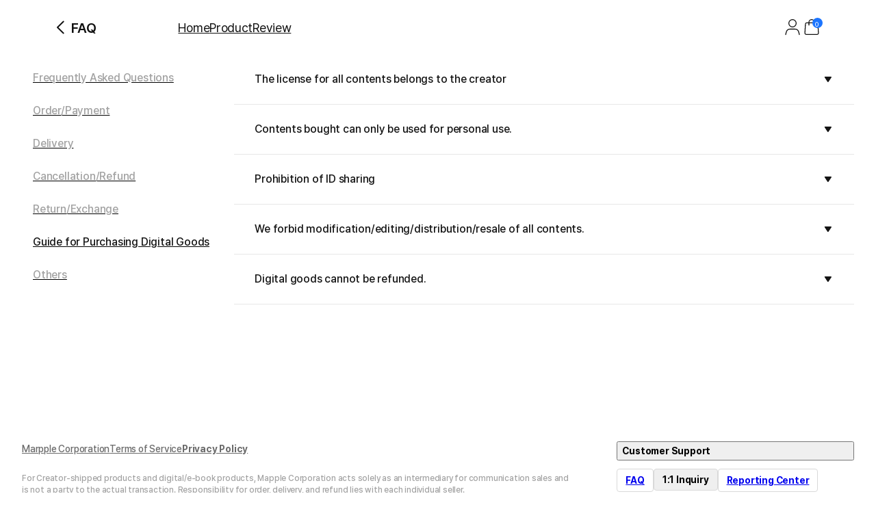

--- FILE ---
content_type: text/html; charset=utf-8
request_url: https://marpple.shop/en/lipsfairy/help?type=creator_faq&hg_id=352
body_size: 26439
content:
<!DOCTYPE html>

<html lang="en"
      class="creator creator_store help "
      mp_worker_policy="false"
      master_admin="false"
      is_session="false"
      is_temp=""
      can_selling="true"
      is_seller="false"
      is_crew="false"
      is_verify="false"
      is_mobile="false"
      is_ie="false"
      crew_name=""
      bonus_profit_service="true"
      is_plus="false"
      is_app="false"
      need_adult_check="false"
      not-safe-area="false"
      is_youtube_app="false"
      data-is_inhouse="false"
      safe-area="false"
      data-marketplace_name="MARPPLE_SHOP"
>
<head>
    <meta charset="utf-8">
    <!-- Google Tag Manager -->
    <script>(function(w,d,s,l,i){w[l]=w[l]||[];w[l].push({'gtm.start':
          new Date().getTime(),event:'gtm.js'});var f=d.getElementsByTagName(s)[0],
        j=d.createElement(s),dl=l!='dataLayer'?'&l='+l:'';j.async=true;j.src=
        'https://www.googletagmanager.com/gtm.js?id='+i+dl;f.parentNode.insertBefore(j,f);
      })(window,document,'script','dataLayer','GTM-WZVQ58XT');</script>
    <!-- End Google Tag Manager -->

    
        <meta name="viewport"
              content="viewport-fit=cover,width=device-width,initial-scale=0,minimum-scale=1.0,maximum-scale=1.0,user-scalable=no"
              id="viewport">
    
    
    <meta content="IE=edge" http-equiv="X-UA-Compatible">
    <meta name="format-detection" content="telephone=no">
    <meta name="google-site-verification" content="_RWNKYX0u59GAvQEfFZwz3PEDymirTtzZgggTthHZ84" />
    <meta name="google-site-verification" content="bKTBvNaZd9H6_IWV00LMO5huC3l-i3toOz67FHx282s" />
    <meta name="facebook-domain-verification" content="iqd8u5oo55lc9g73taukae81aowgpo" />
    <meta property="og:type" content="website">
    <meta name="naver-site-verification" content="f3615cca48dea1397cf6af88849219737e72151b" />

    <!--  webtoonfriends.kr 네이버 서치어드바이저 등록-->
    <meta name="naver-site-verification" content="63490e3802ef5048192cd14ff72192a06cb8684e" />
    
        
            <title>
                
                lips fairy
            </title>
        
        <meta name="description" content="A place where you can create a new self among diverse creators. Experience the renewed MarppleShop now.">
        <meta property="og:image" content="https://common.image.cf.marpple.co/files/u_218933/2024/2/original/868df2e463c8ef5e5d4eee73a94f65f050e684f81.png?w=1200">
        <meta property="og:url" content="https://marpple.shop/en/lipsfairy/help?type=creator_faq&hg_id=352">
        <meta property="og:title" content="The renewed MarppleShop where all the world&#39;s creators gather">
        <meta property="og:description" content="A place where you can create a new self among diverse creators. Experience the renewed MarppleShop now.">
        
    
    <script>
      (function () {
        window.is_ipad_session = false;
        const is_ipad = (() => {
          const ua = navigator.userAgent || navigator.vendor || window.opera;
          const isIpad = /iPad/.test(ua);
          const isMac = /Macintosh/i.test(ua);
          const isTouchDevice = 'ontouchstart' in window || navigator.maxTouchPoints > 1;
          return isIpad || (isMac && isTouchDevice);
        })();

        const html$ = document.querySelector('html');
        const fetchUseIpad = (__use_ipad) => {
          if (typeof fetch == 'function') {
            html$.style.visibility='hidden';
            return fetch('/@api/mp/use_ipad', {
              method: 'PATCH',
              headers: {'Content-Type': 'application/json'},
              body: JSON.stringify({__use_ipad}),
            }).then(r => {
              window.location.reload();
            }).catch(() => {
              html$.style.visibility='';
            });
          }
        };
        if (is_ipad) {
          if (false) {
            if (!is_ipad_session) fetchUseIpad(true);
          } else {
            if (is_ipad_session) fetchUseIpad(false);
          }
          html$.style.overflowY = 'scroll';
        } else {
          if (is_ipad_session) fetchUseIpad(false);
        }
      })();
    </script>

    <link rel="canonical" href="https://marpple.shop/kr/lipsfairy/help?type=creator_faq&hg_id=352">
    
        <link rel="alternate" href="https://marpple.shop/en/lipsfairy/help?type=creator_faq&hg_id=352" hreflang="en" />
    
    
        <link rel="alternate" href="https://marpple.shop/jp/lipsfairy/help?type=creator_faq&hg_id=352" hreflang="ja" />
    
    <!--font family-->
    <link rel="stylesheet preload prefetch" as="style" href="/font/pretendard.css" type="text/css">
    <link rel="stylesheet preload prefetch" as="style" href="/font/unica.css" type="text/css">
    <link rel="stylesheet preload prefetch" as="style" href="/font/bebas.css" type="text/css">
    <link rel="stylesheet preload prefetch" as="style" href="/font/campton.css" type="text/css">

    <link rel="apple-touch-icon-precomposed" href="/ico/creator/apple-touch-icon-precomposed-120.png?v=2024021601"
          sizes="120x120">
    <link rel="apple-touch-icon-precomposed" href="/ico/creator/apple-touch-icon-precomposed-152.png?v=2024021601"
          sizes="152x152">
    <link rel="apple-touch-icon-precomposed" href="/ico/creator/apple-touch-icon-precomposed-180.png?v=2024021601"
          sizes="180x180">
    <link rel="icon" type="image/png" href="/ico/creator/favicon-192.png?v=2024021601" sizes="192x192">
    <link rel="shortcut icon" href="/ico/creator/favicon.ico?v=2024021601" sizes="32x32">

    <link rel="stylesheet" href="/font/font.css?t=202406241115">
    <link rel="stylesheet" href="/font/MakerFont/MakerFont.css?t=202406241115">
    <link rel="stylesheet" href="/font/MakerFont/s3.font.css?t=20250422">
    <link rel="stylesheet" href="/font/settings-libs/linearicons.css?t=2021012915">
    <link rel="stylesheet" href="/font/settings-libs/pe-icon-7-stroke.css">
    <link rel="stylesheet" type="text/css"
          href="//style.marpple.co/dist/style/190516214748/rangeslider_Zhzq6qvfc6V7aT.css">
    <link rel="stylesheet" type="text/css" href="//style.marpple.co/dist/style/190516214748/swiper_sZT7U9dx6kRQbi.css">
    
    <link rel="stylesheet" type="text/css" href="https://s3.marpple.co/build/prod_tts_mps_dist/18096_a8e1d630b7b48633a54c.css">
    <link rel="stylesheet" type="text/css" href="https://s3.marpple.co/build/prod_tts_mps_dist/63314_a614c662052b9dadd9e2.css">
    <link rel="stylesheet" type="text/css" href="https://s3.marpple.co/build/prod_tts_mps_dist/53236_90cdb65737095a763390.css">
    <link rel="stylesheet" type="text/css" href="https://s3.marpple.co/build/prod_tts_mps_dist/38792_dddc8c5fee3e53646ee4.css">
    <link rel="stylesheet" type="text/css" href="https://s3.marpple.co/build/prod_tts_mps_dist/72076_1f937e3790e67508dd6e.css">
    <link rel="stylesheet" type="text/css" href="https://s3.marpple.co/build/prod_tts_mps_dist/34231_09e8a886f2f0f6888506.css">
    
        <link rel="stylesheet" type="text/css" href="https://s3.marpple.co/build/prod_tts_mps_dist/19874_62ef4b3869b52e32d2c2.css">
    
</head>
<body class="creator_store help mshop is_pc">
<!-- Google Tag Manager (noscript) -->
<noscript><iframe src="https://www.googletagmanager.com/ns.html?id=GTM-WZVQ58XT"
                  height="0" width="0" style="display:none;visibility:hidden"></iframe></noscript>
<!-- End Google Tag Manager (noscript) -->
<script></script>

<div id="body">
    <div
      class="don_frame is_show help_center_area creator_help"
      id=""
      frame_name="/modules/MShop/App/Help/S/Mui/frame.js"
      frame_index="0"
      frame_tag=""
      hide_frame_button_type=""
      is_height=false
      is-mui="true"
      
      
    >
      <div class="don_wrapper">
        <div class="body">
          <div
            class="don_page is_show "
            id=""
            page_name="/modules/MShop/App/Help/S/Mui/page.js"
            page_index="0"
            tab_length="1"
            hide_frame_button_type=""
            
          >
            <div class="don_wrapper">
              <div class="header">
                <button type="button" class="don_back_page"><span>BACK</span></button><div class="tab_buttons"><button class="tab_button" selected="true" tab_name="/modules/MShop/App/Help/S/Mui/tab.js" tab_index="0"></button></div><button type="button" class="don_hide_frame"><span></span></button>
              </div>
              <div class="body"><div
      class="don_tab  is_show"
      id=""
      tab_name="/modules/MShop/App/Help/S/Mui/tab.js"
      
    >
      <div class="don_wrapper"><div data-rune="LayoutView" data-rune-parent="null" class="LayoutView layout__0c0dfc36   undefined">
      <div class="body_container__0c0dfc36 LayoutView__body_container"><div class="help_body">
      <div class="store-help" type="creator_faq">
        <div class="store-help-header" help-group-selected="true">
    <h3 data-help-group-selected="true">
      <img
        class="back"
        src="https://s3.marpple.co/files/u_14355/2018/10/original/f_12273_1540822577016_rOdC4M9h7pwB1nK6kgvy.png"
      />
      <span> Guide for Purchasing Digital Goods </span>
    </h3>
    
  </div>
        <div class="store-help-body">
          <div class="store-help-body-left">
    <ul class="store-help-body-groups" data-help-group-selected="true">
      <li data-selected="false">
              <a
    href="/en/lipsfairy/help?type=creator_faq&hg_id=351"
    data-fx-json="$dataStr_{(2)screen(2):{(2)type(2):(2)sub(2),(2)title(2):(2)FAQ(2),(2)uri(2):(2)/en/lipsfairy/help?type=creator_faq&hg_id=351(2)}}"
  >
    <span class="font_16_medium_kr" title="Frequently Asked Questions">Frequently Asked Questions</span>
    <img
      src="//s3.marpple.co/files/u_2308668/2024/4/original/0270de924e0482eac52cd163243b7fb6b8fdaf921.svg"
    />
  </a>
            </li><li data-selected="false">
              <a
    href="/en/lipsfairy/help?type=creator_faq&hg_id=85"
    data-fx-json="$dataStr_{(2)screen(2):{(2)type(2):(2)sub(2),(2)title(2):(2)FAQ(2),(2)uri(2):(2)/en/lipsfairy/help?type=creator_faq&hg_id=85(2)}}"
  >
    <span class="font_16_medium_kr" title="Order/Payment">Order/Payment</span>
    <img
      src="//s3.marpple.co/files/u_2308668/2024/4/original/0270de924e0482eac52cd163243b7fb6b8fdaf921.svg"
    />
  </a>
            </li><li data-selected="false">
              <a
    href="/en/lipsfairy/help?type=creator_faq&hg_id=86"
    data-fx-json="$dataStr_{(2)screen(2):{(2)type(2):(2)sub(2),(2)title(2):(2)FAQ(2),(2)uri(2):(2)/en/lipsfairy/help?type=creator_faq&hg_id=86(2)}}"
  >
    <span class="font_16_medium_kr" title="Delivery">Delivery</span>
    <img
      src="//s3.marpple.co/files/u_2308668/2024/4/original/0270de924e0482eac52cd163243b7fb6b8fdaf921.svg"
    />
  </a>
            </li><li data-selected="false">
              <a
    href="/en/lipsfairy/help?type=creator_faq&hg_id=87"
    data-fx-json="$dataStr_{(2)screen(2):{(2)type(2):(2)sub(2),(2)title(2):(2)FAQ(2),(2)uri(2):(2)/en/lipsfairy/help?type=creator_faq&hg_id=87(2)}}"
  >
    <span class="font_16_medium_kr" title="Cancellation/Refund">Cancellation/Refund</span>
    <img
      src="//s3.marpple.co/files/u_2308668/2024/4/original/0270de924e0482eac52cd163243b7fb6b8fdaf921.svg"
    />
  </a>
            </li><li data-selected="false">
              <a
    href="/en/lipsfairy/help?type=creator_faq&hg_id=88"
    data-fx-json="$dataStr_{(2)screen(2):{(2)type(2):(2)sub(2),(2)title(2):(2)FAQ(2),(2)uri(2):(2)/en/lipsfairy/help?type=creator_faq&hg_id=88(2)}}"
  >
    <span class="font_16_medium_kr" title="Return/Exchange">Return/Exchange</span>
    <img
      src="//s3.marpple.co/files/u_2308668/2024/4/original/0270de924e0482eac52cd163243b7fb6b8fdaf921.svg"
    />
  </a>
            </li><li data-selected="true">
              <a
    href="/en/lipsfairy/help?type=creator_faq&hg_id=352"
    data-fx-json="$dataStr_{(2)screen(2):{(2)type(2):(2)sub(2),(2)title(2):(2)FAQ(2),(2)uri(2):(2)/en/lipsfairy/help?type=creator_faq&hg_id=352(2)}}"
  >
    <span class="font_16_medium_kr" title="Guide for Purchasing Digital Goods">Guide for Purchasing Digital Goods</span>
    <img
      src="//s3.marpple.co/files/u_2308668/2024/4/original/0270de924e0482eac52cd163243b7fb6b8fdaf921.svg"
    />
  </a>
            </li><li data-selected="false">
              <a
    href="/en/lipsfairy/help?type=creator_faq&hg_id=89"
    data-fx-json="$dataStr_{(2)screen(2):{(2)type(2):(2)sub(2),(2)title(2):(2)FAQ(2),(2)uri(2):(2)/en/lipsfairy/help?type=creator_faq&hg_id=89(2)}}"
  >
    <span class="font_16_medium_kr" title="Others">Others</span>
    <img
      src="//s3.marpple.co/files/u_2308668/2024/4/original/0270de924e0482eac52cd163243b7fb6b8fdaf921.svg"
    />
  </a>
            </li>
    </ul>
    
  </div>
          <ul class="store-help-body-pages" data-help-group-selected="true">
    <li
              class="help_item"
              data-selected="false"
              data-help-group-id="352"
              data-help-page-id="1353"
            >
              <h4 class="question" title="The license for all contents belongs to the creator
">
                <span class="font_16_medium_kr"
                  >The license for all contents belongs to the creator
</span
                >
                <img
                  src="//s3.marpple.co/files/u_2308668/2024/4/original/68faa7f5558819343841dfe450aa542d7657e4d81.svg"
                />
              </h4>
              <div class="answer font_14_medium_kr"><p><span class="colour">All rights including content copyrights are reserved by the corresponding “MarppleShop creator”.</span><br>
<span class="colour">MarppleShop does not stand surety for any matters regarding content copyright or license.</span><br>
<span class="colour">The copyright or ownership of a content does not transfer to the consumer by purchasing the content.</span><br>
<span class="colour">Direct/indirect use of the content for profit is prohibited. Use of the content for commercial purposes (e.g. advertisement, marketing, and promotion) is also prohibited.</span><br>
<span class="colour">Violation of any article mentioned above can cause property/portrait rights issues, and the liability belongs to the consumer.</span></p></div>
            </li><li
              class="help_item"
              data-selected="false"
              data-help-group-id="352"
              data-help-page-id="1354"
            >
              <h4 class="question" title="Contents bought can only be used for personal use. 
">
                <span class="font_16_medium_kr"
                  >Contents bought can only be used for personal use. 
</span
                >
                <img
                  src="//s3.marpple.co/files/u_2308668/2024/4/original/68faa7f5558819343841dfe450aa542d7657e4d81.svg"
                />
              </h4>
              <div class="answer font_14_medium_kr"><p><span class="colour">Images that have once been bought can be used without a time limit.</span><br>
<span class="colour">Digital goods are restricted to private possessions/personal use and can only be used for non-commercial purposes.</span><span class="colour">&nbsp;</span><br>
<span class="colour">You may be liable for using contents for commercial purposes without permission according to regulations like copyright laws.</span><br>
<span class="colour">If you wish to purchase an Extended License, contact the creator.</span></p></div>
            </li><li
              class="help_item"
              data-selected="false"
              data-help-group-id="352"
              data-help-page-id="1355"
            >
              <h4 class="question" title="Prohibition of ID sharing
">
                <span class="font_16_medium_kr"
                  >Prohibition of ID sharing
</span
                >
                <img
                  src="//s3.marpple.co/files/u_2308668/2024/4/original/68faa7f5558819343841dfe450aa542d7657e4d81.svg"
                />
              </h4>
              <div class="answer font_14_medium_kr"><p><span class="colour">We operate on the principle of “One Account, One User.”</span><br>
<span class="colour">MarppleShop prohibits ID sharing to secure personal information of consumers and to prevent redistribution of images without notice. </span><br>
<span class="colour">When records of ID sharing can be confirmed, you may be restricted from using the service according to MarppleShop’s terms and conditions and punished based on copyright laws and related legislations.</span></p></div>
            </li><li
              class="help_item"
              data-selected="false"
              data-help-group-id="352"
              data-help-page-id="1356"
            >
              <h4 class="question" title="We forbid modification/editing/distribution/resale of all contents.
">
                <span class="font_16_medium_kr"
                  >We forbid modification/editing/distribution/resale of all contents.
</span
                >
                <img
                  src="//s3.marpple.co/files/u_2308668/2024/4/original/68faa7f5558819343841dfe450aa542d7657e4d81.svg"
                />
              </h4>
              <div class="answer font_14_medium_kr"><p><span class="colour">As purchasing digital goods does not transfer the images’ copyright but only the right to use, you cannot redistribute or resell them.</span><br>
<span class="colour">You cannot create and sell derivative works such as product packaging, postcard, or frame using the content that you purchased.</span><br>
<span class="colour">We prohibit the uploading and clipping of the purchased content in its original form on SNS, blog, internet cafe, or webhard for redistribution.</span><br>
<span class="colour">When found to be violating restrictions for image use, the consumer is liable for compensation for the loss if there are harms to the company or copyright holder.</span></p></div>
            </li><li
              class="help_item"
              data-selected="false"
              data-help-group-id="352"
              data-help-page-id="1357"
            >
              <h4 class="question" title="Digital goods cannot be refunded.
">
                <span class="font_16_medium_kr"
                  >Digital goods cannot be refunded.
</span
                >
                <img
                  src="//s3.marpple.co/files/u_2308668/2024/4/original/68faa7f5558819343841dfe450aa542d7657e4d81.svg"
                />
              </h4>
              <div class="answer font_14_medium_kr"><p><span class="colour">Due to the characteristics of digital contents, you cannot get a refund for purchased images.</span></p>
<p><span class="colour">Please check the product detail before making a purchase as you cannot get a refund for differences in resolution or image proportion by device.</span><br>
<span class="colour">Any information including the copyright/portrait rights/property rights of contents, range of use, and texts used in images is provided by each creator, and we cannot 100% guarantee its accuracy.</span><br>
<span class="colour">For an exceptional refund, the price excluding the commission will be returned.</span></p></div>
            </li>
  </ul>
        </div>
      </div>
    </div></div>
      <div class="footer__0c0dfc36"><footer data-rune="FooterView" data-rune-parent="LayoutView" class="FooterView footer__46961fdd">
          <div class="footer_content__46961fdd">
            <div class="layout_wrap__46961fdd">
              <div class="left__46961fdd">
                <div data-rune="FooterOutLinksSubView" data-rune-parent="FooterView" class="FooterOutLinksSubView outlink_wrap__46961fdd">
        <a
            href="https://www.marpplecorp.com/"
            class="outlink__46961fdd font_14_medium_px_kr"
            
            target="_blank"
          >
            Marpple Corporation
          </a><a
            href="/@/terms"
            class="outlink__46961fdd font_14_medium_px_kr"
            data-post-message="$dataStr_{(2)navigate(2):{(2)name(2):(2)SubScreen(2),(2)params(2):{(2)uri(2):(2)/@/terms(2)}}}"
            target="_blank"
          >
            Terms of Service
          </a>
        <a
            href="/@/privacy"
            class="outlink__46961fdd font_14_bold_px_kr"
            data-post-message="$dataStr_{(2)navigate(2):{(2)name(2):(2)SubScreen(2),(2)params(2):{(2)uri(2):(2)/@/privacy(2)}}}"
            target="_blank"
          >
            Privacy Policy
          </a>
      </div>
                <p class="notice__46961fdd font_12_medium_px_kr">For Creator-shipped products and digital/e-book products, Mapple Corporation acts solely as an intermediary for communication sales and is not a party to the actual transaction. Responsibility for order, delivery, and refund lies with each individual seller.</p>
                <div class="business_information__46961fdd"><div data-rune="BusinessInformationView" data-rune-parent="FooterView" class="BusinessInformationView business_info_container__be1c1012">
      <div
        data-rune="DropdownView" data-rune-parent="BusinessInformationView" class="DropdownView dropdown_container__109d4bb7  "
      >
        <button class="dropdown_toggle_btn__109d4bb7 font_12_bold_px_kr">
          <span class="font_14_bold_px_kr"></span>
          
        </button>
        <div class="dropdown_content__109d4bb7">
      <div class="content_wrap__be1c1012 font_12_medium_px_kr">
        <p class="info_first_row__be1c1012">
          <span class="font_12_medium_px_kr">Marpple Corporation</span>
          <span class="info_splitter__be1c1012"></span>
          <span class="font_12_medium_px_kr">CEO Hyeyun Park</span>
          <span class="info_splitter__be1c1012"></span>
          <span class="font_12_medium_px_kr"
            >Business registration number 105-88-13322</span
          >
          <span class="info_splitter__be1c1012"></span>
          
          <span class="font_12_medium_px_kr">KR 08589 10F, 75-24, Gasan digital 1-ro, Geumcheon-gu, Seoul, Korea</span>
          <span class="info_splitter__be1c1012"></span>
          <span class="font_12_medium_px_kr">Privacy Protection Officer 유인동</span>
        </p>
        <p class="inicis_info__be1c1012 font_12_medium_px_kr">
          When paying with cash through KG Inicis, you can use the Purchase Safety Service that our company has subscribed to.
          <a
            href="https://mark.inicis.com/mark/escrow_popup_v3.php?mid=MOImarpple"
            class="inicis_button__be1c1012"
          >
            Verify KG Inicis Membership</a
          >
        </p>
      </div>
    </div>
      </div>
    </div></div>
                <span class="mco__46961fdd font_unica_12_regular_px"
                  >© 2026 Marpple Corporation.</span
                ><div data-rune="FooterLangSelectorSubView" data-rune-parent="FooterView" class="FooterLangSelectorSubView lang_wrap__46961fdd">
        <div
        data-rune="Dropdown" data-rune-parent="FooterLangSelectorSubView" class="Dropdown  dropdown__76f21983 font_14_medium_kr lang_dropdown__46961fdd  use_px__76f21983"
      >
        <button class="button__76f21983 lang_dropdown_button__46961fdd">
          <span class="name__76f21983">
            <span>
    <span class="dropdown_option__46961fdd">
      <img class="lang_icon__46961fdd" src="https://s3.marpple.co/files/u_1165777/2024/3/original/08682630ef6c18f64cd515fe168ea1ed1ae45f841.png" />
      <span class="font_14_medium_px_kr">English</span>
    </span>
  </span>
            
          </span>
          <span class="icon__76f21983">
  <svg width="100%" height="100%" viewBox="0 0 24 24" fill="none">
    <path
      d="M11.15 17.56C11.56 18.14 12.45 18.14 12.86 17.56L19.83 7.53C20.28 6.88 19.8 6 18.98 6H5.03003C4.21003 6 3.72003 6.88 4.18003 7.53L11.15 17.56Z"
      fill="currentColor"
    />
  </svg>
</span>
        </button>

        <div
          class="option_container__76f21983 right__76f21983 top__76f21983  "
        >
          <button class="option__76f21983 " data-key="kr">
              <span class="option_name__76f21983">
                <span>
    <span class="dropdown_option__46961fdd">
      <img class="lang_icon__46961fdd" src="https://s3.marpple.co/files/u_1165777/2024/3/original/14bf14174fa35987787cdfef90de80177098e1a13.png" />
      <span class="font_14_medium_px_kr">한국어</span>
    </span>
  </span>
                
              </span>
            </button><button class="option__76f21983 undefined" data-key="en">
              <span class="option_name__76f21983">
                <span>
    <span class="dropdown_option__46961fdd">
      <img class="lang_icon__46961fdd" src="https://s3.marpple.co/files/u_1165777/2024/3/original/08682630ef6c18f64cd515fe168ea1ed1ae45f841.png" />
      <span class="font_14_medium_px_kr">English</span>
    </span>
  </span>
                
              </span>
            </button><button class="option__76f21983 " data-key="jp">
              <span class="option_name__76f21983">
                <span>
    <span class="dropdown_option__46961fdd">
      <img class="lang_icon__46961fdd" src="https://s3.marpple.co/files/u_1165777/2024/3/original/2dc5fc644b42f5e70eaf4a14db6e0d37cf0384872.png" />
      <span class="font_14_medium_px_kr">日本語</span>
    </span>
  </span>
                
              </span>
            </button>
        </div>
      </div>
      </div>
              </div>
              <div class="right__46961fdd">
                <div class="customer_support__46961fdd"><div data-rune="CustomerSupportView" data-rune-parent="FooterView" class="CustomerSupportView CustomerSupportView__d2e25940">
      <div
        data-rune="DropdownView" data-rune-parent="CustomerSupportView" class="DropdownView dropdown_container__109d4bb7  "
      >
        <button class="dropdown_toggle_btn__109d4bb7 font_12_bold_px_kr">
          <span class="font_14_bold_px_kr">Customer Support</span>
          
        </button>
        <div class="dropdown_content__109d4bb7">
      <div class="content_wrap__d2e25940">
        <div class="btn_wrap__d2e25940">
          <!-- 자주 묻는 질문 -->
          <a
            href="/@/help?type=creator_mall_customer_faq_kr&amp;hg_id=339"
            class="btn__d2e25940  font_14_bold_px_kr"
            data-post-message="$dataStr_{(2)navigate(2):{(2)name(2):(2)SubScreen(2),(2)params(2):{(2)uri(2):(2)/@/help?type=creator_mall_customer_faq_kr&amp;hg_id=339(2)}}}"
            target="_blank"
          >
            FAQ
          </a>

          <!-- 1:1 문의하기 -->
          <button id="channel_talk_btn" class="btn__d2e25940 font_14_bold_px_kr">
            1:1 Inquiry
          </button>

          <!-- 신고센터 -->
          <a
            href="/@/solution"
            class="btn__d2e25940  font_14_bold_px_kr"
            data-post-message="$dataStr_{(2)navigate(2):{(2)name(2):(2)SubScreen(2),(2)params(2):{(2)uri(2):(2)/@/solution(2)}}}"
            target="_blank"
          >
            Reporting Center
          </a>
        </div>
        <ul class="customer_center_info__d2e25940 font_12_medium_kr">
          <li>CS 1566-5496</li>
          <li>On weekdays 10:00 ~ 18:00</li>
          <li>
            Products/Shipping/Operations
            <a href="/cdn-cgi/l/email-protection#422131022f233032322e27312a2d326c212d2f"><span class="__cf_email__" data-cfemail="6d0e1e2d000c1f1d1d01081e05021d430e0200">[email&#160;protected]</span></a>
          </li>
          <li>
            Creator
            <a href="/cdn-cgi/l/email-protection#31415043455f5443715c504341415d5442595e411f525e5c"><span class="__cf_email__" data-cfemail="5c2c3d2e2832392e1c313d2e2c2c30392f34332c723f3331">[email&#160;protected]</span></a>
          </li>
          <li>
            Partnership
            <a href="/cdn-cgi/l/email-protection#076475626673687574476a667577776b62746f68772964686a"><span class="__cf_email__" data-cfemail="a8cbdacdc9dcc7dadbe8c5c9dad8d8c4cddbc0c7d886cbc7c5">[email&#160;protected]</span></a>
          </li>
        </ul>
      </div>
    </div>
      </div>
    </div></div>
                <div class="sns_container__46961fdd"><div data-rune="SnsListView" data-rune-parent="FooterView" class="SnsListView sns_container__e12baf05">
        <a href="https://www.instagram.com/marpple.shop/" class="sns_icon__e12baf05" target="_blank">
  <svg width="100%" height="100%" viewBox="0 0 24 24" fill="none" xmlns="http://www.w3.org/2000/svg">
    <g clip-path="url(#clip0_10144_88960)">
      <path
        fill-rule="evenodd"
        clip-rule="evenodd"
        d="M8.26 3H15.73C18.64 3 20.99 5.36 20.99 8.26V15.73C20.99 18.64 18.63 20.99 15.73 20.99H8.26C5.35 20.99 3 18.63 3 15.73V8.26C3 5.35 5.36 3 8.26 3ZM15.74 4.7H8.27C6.3 4.7 4.7 6.3 4.7 8.27V15.74C4.7 17.71 6.3 19.31 8.27 19.31H15.74C17.71 19.31 19.31 17.71 19.31 15.74V8.27C19.31 6.3 17.71 4.7 15.74 4.7Z"
        fill="currentColor"
      />
      <path
        fill-rule="evenodd"
        clip-rule="evenodd"
        d="M16.58 11.97C16.58 9.42 14.51 7.35 11.96 7.35C9.41 7.35 7.34 9.42 7.34 11.97C7.34 14.52 9.41 16.59 11.96 16.59C14.51 16.59 16.58 14.52 16.58 11.97ZM9.04 11.97C9.04 10.36 10.35 9.05 11.96 9.05C13.57 9.05 14.88 10.36 14.88 11.97C14.88 13.58 13.57 14.89 11.96 14.89C10.35 14.89 9.04 13.58 9.04 11.97Z"
        fill="currentColor"
      />
      <path
        d="M16.79 8.3C17.392 8.3 17.88 7.81199 17.88 7.21C17.88 6.60801 17.392 6.12 16.79 6.12C16.188 6.12 15.7 6.60801 15.7 7.21C15.7 7.81199 16.188 8.3 16.79 8.3Z"
        fill="currentColor"
      />
    </g>
    <defs>
      <clipPath id="clip0_10144_88960">
        <rect width="24" height="24" fill="white" />
      </clipPath>
    </defs>
  </svg>
</a>
        <a href="https://www.youtube.com/channel/UCdQ9srG8eu28fSK3BHOKXgA" class="sns_icon__e12baf05" target="_blank">
  <svg width="100%" height="100%" viewBox="0 0 24 24" fill="none">
    <g clip-path="url(#clip0_3246_320738)">
      <path
        fill-rule="evenodd"
        clip-rule="evenodd"
        d="M19.81 5.42C20.67 5.65 21.35 6.33 21.58 7.19C22 8.75 22 12 22 12C22 12 22 15.25 21.58 16.81C21.35 17.67 20.67 18.35 19.81 18.58C18.25 19 12 19 12 19C12 19 5.75 19 4.19 18.58C3.33 18.35 2.65 17.67 2.42 16.81C2 15.25 2 12 2 12C2 12 2 8.75 2.42 7.19C2.65 6.33 3.33 5.65 4.19 5.42C5.75 5 12 5 12 5C12 5 18.25 5 19.81 5.42ZM15 12L10 9V15L15 12Z"
        fill="currentColor"
      />
    </g>
    <defs>
      <clipPath id="clip0_3246_320738">
        <rect width="24" height="24" fill="white" />
      </clipPath>
    </defs>
  </svg>
</a>
        <a href="https://x.com/marpple_life" class="sns_icon__e12baf05" target="_blank">
  <svg width="100%" height="100%" viewBox="0 0 24 24" fill="none">
    <g clip-path="url(#clip0_3246_320774)">
      <path
        d="M13.64 10.61L19.28 4.52999L20.12 3.57999H18.58L12.93 9.66999L8.36 3.57999H3L9.97 12.87L3.84 19.47L3 20.42H4.54L10.68 13.81L15.64 20.42H21.01L13.65 10.61H13.64ZM7.79 4.73999L18.68 19.26H16.21L5.32 4.73999H7.79Z"
        fill="currentColor"
      />
    </g>
    <defs>
      <clipPath id="clip0_3246_320774">
        <rect width="24" height="24" fill="white" />
      </clipPath>
    </defs>
  </svg>
</a>
        <a href="https://blog.naver.com/marpple" class="sns_icon__e12baf05" target="_blank">
  <svg width="100%" height="100%" viewBox="0 0 24 24" fill="none">
    <g clip-path="url(#clip0_3246_320740)">
      <path
        fill-rule="evenodd"
        clip-rule="evenodd"
        d="M13.1502 9.93C12.9302 9.93 12.7402 10.01 12.5802 10.18C12.4202 10.35 12.3402 10.55 12.3402 10.78C12.3402 11.01 12.4202 11.22 12.5802 11.38C12.7402 11.54 12.9302 11.63 13.1502 11.63C13.3702 11.63 13.5702 11.55 13.7302 11.38C13.8902 11.21 13.9702 11.01 13.9702 10.78C13.9702 10.55 13.8902 10.34 13.7302 10.18C13.5702 10.01 13.3702 9.93 13.1502 9.93ZM6.23023 9.93C6.01023 9.93 5.82023 10.01 5.66023 10.18C5.50023 10.35 5.42023 10.55 5.42023 10.78C5.42023 11.01 5.50023 11.22 5.66023 11.38C5.82023 11.55 6.01023 11.63 6.23023 11.63C6.45023 11.63 6.65023 11.55 6.81023 11.38C6.97023 11.21 7.05023 11.01 7.05023 10.78C7.05023 10.55 6.97023 10.34 6.81023 10.18C6.65023 10.02 6.45023 9.93 6.23023 9.93ZM17.1902 10.18C17.3502 10.02 17.5402 9.93 17.7602 9.93C17.9902 9.93 18.1802 10.01 18.3402 10.18C18.5002 10.35 18.5802 10.55 18.5802 10.78C18.5802 11.01 18.5002 11.22 18.3402 11.38C18.1802 11.55 17.9802 11.63 17.7602 11.63C17.5402 11.63 17.3502 11.55 17.1902 11.38C17.0302 11.21 16.9502 11.01 16.9502 10.78C16.9502 10.55 17.0302 10.34 17.1902 10.18Z"
        fill="currentColor"
      />
      <path
        fill-rule="evenodd"
        clip-rule="evenodd"
        d="M19.8202 3.56C21.0202 3.56 22.0002 4.57 22.0002 5.8V14.88C22.0002 16.11 21.0202 17.12 19.8202 17.12H13.6502C13.6502 17.12 12.3702 20.44 11.9302 20.44C11.4902 20.44 10.3102 17.12 10.3102 17.12H4.17023C2.97023 17.12 1.99023 16.11 1.99023 14.88V5.8C1.99023 4.57 2.97023 3.56 4.17023 3.56H19.8202ZM9.14023 12.4H10.3402V9.19C10.2402 7.1 8.57023 7 8.57023 7V8.3C8.57023 8.3 9.15023 8.4 9.15023 9.15V12.4H9.14023ZM19.7402 11.93C19.7402 12.85 19.5702 13.42 19.1702 13.81C18.6902 14.28 18.0102 14.31 17.4402 14.22V13.27C17.9202 13.32 18.5702 13 18.5702 12.36V12.12H18.5602C18.2902 12.5 17.9002 12.64 17.3802 12.64C16.9002 12.64 16.4802 12.46 16.2002 12.12C15.9202 11.78 15.7702 11.32 15.7702 10.75C15.7702 10.11 15.9302 9.6 16.2402 9.22C16.5602 8.84 17.0002 8.67 17.5202 8.67C17.9802 8.67 18.2702 8.79 18.5602 9.05H18.5702V8.76H19.7402V11.94V11.93ZM15.0302 11.41C14.9302 11.65 14.7802 11.86 14.5902 12.04C14.4002 12.22 14.1802 12.36 13.9302 12.46C13.6802 12.56 13.4202 12.61 13.1502 12.61C12.8802 12.61 12.6202 12.56 12.3802 12.46C12.1302 12.36 11.9202 12.22 11.7202 12.04C11.5202 11.85 11.3702 11.64 11.2702 11.4C11.1702 11.17 11.1202 10.92 11.1202 10.66C11.1202 10.4 11.1702 10.15 11.2702 9.92C11.3702 9.69 11.5202 9.47 11.7202 9.28C11.9102 9.1 12.1302 8.96 12.3802 8.86C12.6202 8.76 12.8802 8.71 13.1502 8.71C13.4202 8.71 13.6902 8.76 13.9302 8.86C14.1802 8.96 14.3902 9.1 14.5902 9.28C14.7802 9.46 14.9302 9.67 15.0302 9.91C15.1302 10.15 15.1802 10.39 15.1802 10.66C15.1802 10.93 15.1302 11.17 15.0302 11.41ZM7.81023 11.94C7.50023 12.3 7.03023 12.45 6.51023 12.45C6.04024 12.45 5.70023 12.31 5.45023 12.11H5.43023V12.37H4.26023V7.12H5.43023V9.13H5.45023C5.77023 8.85 6.19023 8.76 6.69023 8.74C7.12023 8.72 7.56023 9 7.82023 9.31C8.08023 9.62 8.28023 10.12 8.28023 10.66C8.28023 11.25 8.13023 11.59 7.82023 11.95L7.81023 11.94Z"
        fill="currentColor"
      />
    </g>
    <defs>
      <clipPath id="clip0_3246_320740">
        <rect width="24" height="24" fill="white" />
      </clipPath>
    </defs>
  </svg>
</a>
        
      </div></div>
              </div>
            </div>
          </div>
        </footer></div>
      <div data-rune="FloatingBottomContainer" data-rune-parent="LayoutView" class="FloatingBottomContainer undefined floating_bottom_container__e3685fb9 font_14_medium_kr">
      <div class="floating_part__e3685fb9" style="bottom: 0; right: 0;">
        <div
      data-rune="FloatingBox" data-rune-parent="FloatingBottomContainer" class="FloatingBox undefined floating_box__4240d1f3 font_14_medium_kr hidden__4240d1f3 transparent__4240d1f3"
    >
      <div
    data-rune="FloatingButton_up" data-rune-parent="FloatingBox" class="FloatingButton_up wrapper__500a7f75  "
  >
    <div class="floating_button__500a7f75">
        <span class="button_icon__500a7f75"> 
  <svg width="100%" height="100%" viewBox="0 0 24 24" fill="none">
    <g clip-path="url(#clip0_132_1379)">
      <path
        d="M12.0002 21C11.5202 21 11.1202 20.61 11.1202 20.12V5.99L4.61023 12.5C4.27023 12.84 3.71023 12.84 3.37023 12.5C3.03023 12.16 3.03023 11.6 3.37023 11.26L11.3802 3.26C11.4602 3.18 11.5602 3.11 11.6702 3.07C11.7702 3.03 11.8702 3.01 11.9802 3.01H12.0202C12.1302 3.01 12.2302 3.03 12.3302 3.07C12.4302 3.11 12.5302 3.18 12.6202 3.26L20.6202 11.26C20.9602 11.6 20.9602 12.16 20.6202 12.5C20.2802 12.84 19.7202 12.84 19.3802 12.5L12.8702 5.99V20.13C12.8702 20.61 12.4802 21.01 11.9902 21.01L12.0002 21Z"
        fill="currentColor"
      />
    </g>
    <defs>
      <clipPath id="clip0_132_1379">
        <rect width="24" height="24" fill="white" />
      </clipPath>
    </defs>
  </svg>
 </span>
      </div> 
  </div>
    </div>

        <!-- browser bottom tab bar : 앱일때는 앱에서 그림 -->
        

        <!-- bottom tab bar + safe area 만큼 미는 함수인데, browser 에서 그리는 경우에는 아래 함수에서 safe area 만 밀어야 함  -->
        
      </div>

      <!--  relative 영역에서 bottom tab bar 있으면 있는 만큼 마진 생성, 앱이라면 safe_area_bottom 영역까지 더해주어야 함 -->
      
    </div>
      </div><script data-cfasync="false" src="/cdn-cgi/scripts/5c5dd728/cloudflare-static/email-decode.min.js"></script><script class="__RUNE_DATA__ LayoutView" type="application/json" data-rune-base-name="View">{"data":{"body":{"_htmlStr":"\u003cdiv class=\"help_body\"\u003e\n      \u003cdiv class=\"store-help\" type=\"creator_faq\"\u003e\n        \u003cdiv class=\"store-help-header\" help-group-selected=\"true\"\u003e\n    \u003ch3 data-help-group-selected=\"true\"\u003e\n      \u003cimg\n        class=\"back\"\n        src=\"https://s3.marpple.co/files/u_14355/2018/10/original/f_12273_1540822577016_rOdC4M9h7pwB1nK6kgvy.png\"\n      /\u003e\n      \u003cspan\u003e Guide for Purchasing Digital Goods \u003c/span\u003e\n    \u003c/h3\u003e\n    \n  \u003c/div\u003e\n        \u003cdiv class=\"store-help-body\"\u003e\n          \u003cdiv class=\"store-help-body-left\"\u003e\n    \u003cul class=\"store-help-body-groups\" data-help-group-selected=\"true\"\u003e\n      \u003cli data-selected=\"false\"\u003e\n              \u003ca\n    href=\"/en/lipsfairy/help?type=creator_faq\u0026hg_id=351\"\n    data-fx-json=\"$dataStr_{(2)screen(2):{(2)type(2):(2)sub(2),(2)title(2):(2)FAQ(2),(2)uri(2):(2)/en/lipsfairy/help?type=creator_faq\u0026hg_id=351(2)}}\"\n  \u003e\n    \u003cspan class=\"font_16_medium_kr\" title=\"Frequently Asked Questions\"\u003eFrequently Asked Questions\u003c/span\u003e\n    \u003cimg\n      src=\"//s3.marpple.co/files/u_2308668/2024/4/original/0270de924e0482eac52cd163243b7fb6b8fdaf921.svg\"\n    /\u003e\n  \u003c/a\u003e\n            \u003c/li\u003e\u003cli data-selected=\"false\"\u003e\n              \u003ca\n    href=\"/en/lipsfairy/help?type=creator_faq\u0026hg_id=85\"\n    data-fx-json=\"$dataStr_{(2)screen(2):{(2)type(2):(2)sub(2),(2)title(2):(2)FAQ(2),(2)uri(2):(2)/en/lipsfairy/help?type=creator_faq\u0026hg_id=85(2)}}\"\n  \u003e\n    \u003cspan class=\"font_16_medium_kr\" title=\"Order/Payment\"\u003eOrder/Payment\u003c/span\u003e\n    \u003cimg\n      src=\"//s3.marpple.co/files/u_2308668/2024/4/original/0270de924e0482eac52cd163243b7fb6b8fdaf921.svg\"\n    /\u003e\n  \u003c/a\u003e\n            \u003c/li\u003e\u003cli data-selected=\"false\"\u003e\n              \u003ca\n    href=\"/en/lipsfairy/help?type=creator_faq\u0026hg_id=86\"\n    data-fx-json=\"$dataStr_{(2)screen(2):{(2)type(2):(2)sub(2),(2)title(2):(2)FAQ(2),(2)uri(2):(2)/en/lipsfairy/help?type=creator_faq\u0026hg_id=86(2)}}\"\n  \u003e\n    \u003cspan class=\"font_16_medium_kr\" title=\"Delivery\"\u003eDelivery\u003c/span\u003e\n    \u003cimg\n      src=\"//s3.marpple.co/files/u_2308668/2024/4/original/0270de924e0482eac52cd163243b7fb6b8fdaf921.svg\"\n    /\u003e\n  \u003c/a\u003e\n            \u003c/li\u003e\u003cli data-selected=\"false\"\u003e\n              \u003ca\n    href=\"/en/lipsfairy/help?type=creator_faq\u0026hg_id=87\"\n    data-fx-json=\"$dataStr_{(2)screen(2):{(2)type(2):(2)sub(2),(2)title(2):(2)FAQ(2),(2)uri(2):(2)/en/lipsfairy/help?type=creator_faq\u0026hg_id=87(2)}}\"\n  \u003e\n    \u003cspan class=\"font_16_medium_kr\" title=\"Cancellation/Refund\"\u003eCancellation/Refund\u003c/span\u003e\n    \u003cimg\n      src=\"//s3.marpple.co/files/u_2308668/2024/4/original/0270de924e0482eac52cd163243b7fb6b8fdaf921.svg\"\n    /\u003e\n  \u003c/a\u003e\n            \u003c/li\u003e\u003cli data-selected=\"false\"\u003e\n              \u003ca\n    href=\"/en/lipsfairy/help?type=creator_faq\u0026hg_id=88\"\n    data-fx-json=\"$dataStr_{(2)screen(2):{(2)type(2):(2)sub(2),(2)title(2):(2)FAQ(2),(2)uri(2):(2)/en/lipsfairy/help?type=creator_faq\u0026hg_id=88(2)}}\"\n  \u003e\n    \u003cspan class=\"font_16_medium_kr\" title=\"Return/Exchange\"\u003eReturn/Exchange\u003c/span\u003e\n    \u003cimg\n      src=\"//s3.marpple.co/files/u_2308668/2024/4/original/0270de924e0482eac52cd163243b7fb6b8fdaf921.svg\"\n    /\u003e\n  \u003c/a\u003e\n            \u003c/li\u003e\u003cli data-selected=\"true\"\u003e\n              \u003ca\n    href=\"/en/lipsfairy/help?type=creator_faq\u0026hg_id=352\"\n    data-fx-json=\"$dataStr_{(2)screen(2):{(2)type(2):(2)sub(2),(2)title(2):(2)FAQ(2),(2)uri(2):(2)/en/lipsfairy/help?type=creator_faq\u0026hg_id=352(2)}}\"\n  \u003e\n    \u003cspan class=\"font_16_medium_kr\" title=\"Guide for Purchasing Digital Goods\"\u003eGuide for Purchasing Digital Goods\u003c/span\u003e\n    \u003cimg\n      src=\"//s3.marpple.co/files/u_2308668/2024/4/original/0270de924e0482eac52cd163243b7fb6b8fdaf921.svg\"\n    /\u003e\n  \u003c/a\u003e\n            \u003c/li\u003e\u003cli data-selected=\"false\"\u003e\n              \u003ca\n    href=\"/en/lipsfairy/help?type=creator_faq\u0026hg_id=89\"\n    data-fx-json=\"$dataStr_{(2)screen(2):{(2)type(2):(2)sub(2),(2)title(2):(2)FAQ(2),(2)uri(2):(2)/en/lipsfairy/help?type=creator_faq\u0026hg_id=89(2)}}\"\n  \u003e\n    \u003cspan class=\"font_16_medium_kr\" title=\"Others\"\u003eOthers\u003c/span\u003e\n    \u003cimg\n      src=\"//s3.marpple.co/files/u_2308668/2024/4/original/0270de924e0482eac52cd163243b7fb6b8fdaf921.svg\"\n    /\u003e\n  \u003c/a\u003e\n            \u003c/li\u003e\n    \u003c/ul\u003e\n    \n  \u003c/div\u003e\n          \u003cul class=\"store-help-body-pages\" data-help-group-selected=\"true\"\u003e\n    \u003cli\n              class=\"help_item\"\n              data-selected=\"false\"\n              data-help-group-id=\"352\"\n              data-help-page-id=\"1353\"\n            \u003e\n              \u003ch4 class=\"question\" title=\"The license for all contents belongs to the creator\n\"\u003e\n                \u003cspan class=\"font_16_medium_kr\"\n                  \u003eThe license for all contents belongs to the creator\n\u003c/span\n                \u003e\n                \u003cimg\n                  src=\"//s3.marpple.co/files/u_2308668/2024/4/original/68faa7f5558819343841dfe450aa542d7657e4d81.svg\"\n                /\u003e\n              \u003c/h4\u003e\n              \u003cdiv class=\"answer font_14_medium_kr\"\u003e\u003cp\u003e\u003cspan class=\"colour\"\u003eAll rights including content copyrights are reserved by the corresponding “MarppleShop creator”.\u003c/span\u003e\u003cbr\u003e\n\u003cspan class=\"colour\"\u003eMarppleShop does not stand surety for any matters regarding content copyright or license.\u003c/span\u003e\u003cbr\u003e\n\u003cspan class=\"colour\"\u003eThe copyright or ownership of a content does not transfer to the consumer by purchasing the content.\u003c/span\u003e\u003cbr\u003e\n\u003cspan class=\"colour\"\u003eDirect/indirect use of the content for profit is prohibited. Use of the content for commercial purposes (e.g. advertisement, marketing, and promotion) is also prohibited.\u003c/span\u003e\u003cbr\u003e\n\u003cspan class=\"colour\"\u003eViolation of any article mentioned above can cause property/portrait rights issues, and the liability belongs to the consumer.\u003c/span\u003e\u003c/p\u003e\u003c/div\u003e\n            \u003c/li\u003e\u003cli\n              class=\"help_item\"\n              data-selected=\"false\"\n              data-help-group-id=\"352\"\n              data-help-page-id=\"1354\"\n            \u003e\n              \u003ch4 class=\"question\" title=\"Contents bought can only be used for personal use. \n\"\u003e\n                \u003cspan class=\"font_16_medium_kr\"\n                  \u003eContents bought can only be used for personal use. \n\u003c/span\n                \u003e\n                \u003cimg\n                  src=\"//s3.marpple.co/files/u_2308668/2024/4/original/68faa7f5558819343841dfe450aa542d7657e4d81.svg\"\n                /\u003e\n              \u003c/h4\u003e\n              \u003cdiv class=\"answer font_14_medium_kr\"\u003e\u003cp\u003e\u003cspan class=\"colour\"\u003eImages that have once been bought can be used without a time limit.\u003c/span\u003e\u003cbr\u003e\n\u003cspan class=\"colour\"\u003eDigital goods are restricted to private possessions/personal use and can only be used for non-commercial purposes.\u003c/span\u003e\u003cspan class=\"colour\"\u003e\u0026nbsp;\u003c/span\u003e\u003cbr\u003e\n\u003cspan class=\"colour\"\u003eYou may be liable for using contents for commercial purposes without permission according to regulations like copyright laws.\u003c/span\u003e\u003cbr\u003e\n\u003cspan class=\"colour\"\u003eIf you wish to purchase an Extended License, contact the creator.\u003c/span\u003e\u003c/p\u003e\u003c/div\u003e\n            \u003c/li\u003e\u003cli\n              class=\"help_item\"\n              data-selected=\"false\"\n              data-help-group-id=\"352\"\n              data-help-page-id=\"1355\"\n            \u003e\n              \u003ch4 class=\"question\" title=\"Prohibition of ID sharing\n\"\u003e\n                \u003cspan class=\"font_16_medium_kr\"\n                  \u003eProhibition of ID sharing\n\u003c/span\n                \u003e\n                \u003cimg\n                  src=\"//s3.marpple.co/files/u_2308668/2024/4/original/68faa7f5558819343841dfe450aa542d7657e4d81.svg\"\n                /\u003e\n              \u003c/h4\u003e\n              \u003cdiv class=\"answer font_14_medium_kr\"\u003e\u003cp\u003e\u003cspan class=\"colour\"\u003eWe operate on the principle of “One Account, One User.”\u003c/span\u003e\u003cbr\u003e\n\u003cspan class=\"colour\"\u003eMarppleShop prohibits ID sharing to secure personal information of consumers and to prevent redistribution of images without notice. \u003c/span\u003e\u003cbr\u003e\n\u003cspan class=\"colour\"\u003eWhen records of ID sharing can be confirmed, you may be restricted from using the service according to MarppleShop’s terms and conditions and punished based on copyright laws and related legislations.\u003c/span\u003e\u003c/p\u003e\u003c/div\u003e\n            \u003c/li\u003e\u003cli\n              class=\"help_item\"\n              data-selected=\"false\"\n              data-help-group-id=\"352\"\n              data-help-page-id=\"1356\"\n            \u003e\n              \u003ch4 class=\"question\" title=\"We forbid modification/editing/distribution/resale of all contents.\n\"\u003e\n                \u003cspan class=\"font_16_medium_kr\"\n                  \u003eWe forbid modification/editing/distribution/resale of all contents.\n\u003c/span\n                \u003e\n                \u003cimg\n                  src=\"//s3.marpple.co/files/u_2308668/2024/4/original/68faa7f5558819343841dfe450aa542d7657e4d81.svg\"\n                /\u003e\n              \u003c/h4\u003e\n              \u003cdiv class=\"answer font_14_medium_kr\"\u003e\u003cp\u003e\u003cspan class=\"colour\"\u003eAs purchasing digital goods does not transfer the images’ copyright but only the right to use, you cannot redistribute or resell them.\u003c/span\u003e\u003cbr\u003e\n\u003cspan class=\"colour\"\u003eYou cannot create and sell derivative works such as product packaging, postcard, or frame using the content that you purchased.\u003c/span\u003e\u003cbr\u003e\n\u003cspan class=\"colour\"\u003eWe prohibit the uploading and clipping of the purchased content in its original form on SNS, blog, internet cafe, or webhard for redistribution.\u003c/span\u003e\u003cbr\u003e\n\u003cspan class=\"colour\"\u003eWhen found to be violating restrictions for image use, the consumer is liable for compensation for the loss if there are harms to the company or copyright holder.\u003c/span\u003e\u003c/p\u003e\u003c/div\u003e\n            \u003c/li\u003e\u003cli\n              class=\"help_item\"\n              data-selected=\"false\"\n              data-help-group-id=\"352\"\n              data-help-page-id=\"1357\"\n            \u003e\n              \u003ch4 class=\"question\" title=\"Digital goods cannot be refunded.\n\"\u003e\n                \u003cspan class=\"font_16_medium_kr\"\n                  \u003eDigital goods cannot be refunded.\n\u003c/span\n                \u003e\n                \u003cimg\n                  src=\"//s3.marpple.co/files/u_2308668/2024/4/original/68faa7f5558819343841dfe450aa542d7657e4d81.svg\"\n                /\u003e\n              \u003c/h4\u003e\n              \u003cdiv class=\"answer font_14_medium_kr\"\u003e\u003cp\u003e\u003cspan class=\"colour\"\u003eDue to the characteristics of digital contents, you cannot get a refund for purchased images.\u003c/span\u003e\u003c/p\u003e\n\u003cp\u003e\u003cspan class=\"colour\"\u003ePlease check the product detail before making a purchase as you cannot get a refund for differences in resolution or image proportion by device.\u003c/span\u003e\u003cbr\u003e\n\u003cspan class=\"colour\"\u003eAny information including the copyright/portrait rights/property rights of contents, range of use, and texts used in images is provided by each creator, and we cannot 100% guarantee its accuracy.\u003c/span\u003e\u003cbr\u003e\n\u003cspan class=\"colour\"\u003eFor an exceptional refund, the price excluding the commission will be returned.\u003c/span\u003e\u003c/p\u003e\u003c/div\u003e\n            \u003c/li\u003e\n  \u003c/ul\u003e\n        \u003c/div\u003e\n      \u003c/div\u003e\n    \u003c/div\u003e"},"footer_data":{"out_links":{"marpple_corporation":"https://www.marpplecorp.com/","creator":"/@/hello_creator","plus":"/@/plus","popup_store":"/@/popup-store","offline_popup_store":"/@/popupstore/offline","online_popup_store":"/@/popupstore/online","brand_commerce":"/@/brand_commerce","marppleshop_x_youtube":"/@/youtube","handmade_creator":"/@/handmade","commerce_creator":"/@/commerce_creator","goods_partner":"/@/goodspartner","customer_center":"/@/help?type=creator_mall_customer_faq_kr\u0026hg_id=339","report_center":"/@/solution","terms":"/@/terms","privacy":"/@/privacy","specific_commerce_laws":"/@/specific_commerce_laws"},"sns":{"youtube":"https://www.youtube.com/channel/UCdQ9srG8eu28fSK3BHOKXgA","instagram":"https://www.instagram.com/marpple.shop/","twitter":"https://x.com/marpple_life","naver_blog":"https://blog.naver.com/marpple"},"is_mobile":false,"lang":"en"}},"args":[{"full_width":false,"require_top_arrow_button":false,"is_mobile":false,"has_sub_header_sub_menu_container":false}],"key":"","name":"LayoutView"}</script> </div>
    </div></div>
            </div>
          </div>
        </div>
        <div class="header" >
          <!-- fixed 일 경우 공간 확보를 위해서 존재 -->
    <div
      class="mshop-default-header"
      data-theme="white"
      data-position="fixed"
      data-layering="false"
      data-headroom="false"
      data-item_color="black"
    >
      <!-- position fixed 여도 공간 확보를 위해서 relative 로 영역 잡아두기 -->
      <div
        class="mshop-default-header__wrapper"
        
      >
        <div class="mshop-default-header__inner">
          <div class="mshop-default-header__left">
            
            <div class="arrow-left-header">
    <button class="arrow-left-header__back-btn mshop-history-back" type="button"></button>
    <h3 class="arrow-left-header__title">FAQ</h3>
  </div>
          </div>
          <div class="mshop-default-header__center">
            <span data-show="false" class="mshop-default-header__title"></span>
            <div data-show="true" class="mshop-default-header__menus">
              <a
                      class="mshop-default-header__menu"
                      data-active="false"
                      href="/en"
                    >
                      Home
                    </a><a
                      class="mshop-default-header__menu"
                      data-active="false"
                      href="/en/@/products"
                    >
                      Product
                    </a><a
                      class="mshop-default-header__menu"
                      data-active="false"
                      href="/en/@/communities"
                    >
                      Review
                    </a>
            </div>
          </div>
          <div class="mshop-default-header__right">
            <!-- 일단은 아직 플러스 쪽은 검색창 없음
              <div class="mshop-default-header__search">
                <input class="mshop-default-header__search-input" type="text" placeholder="" />
                <div class="mshop-default-header__search-icon"><span class="mshop-core-icon-search mshop-core-icon ">
      <svg width="100%" height="100%" viewBox="0 0 24 24" fill="none" xmlns="http://www.w3.org/2000/svg">
        <circle cx="11" cy="11" r="7.35" stroke="#4E4E4E" stroke-width="1.3" />
        <rect
          x="16.8999"
          y="17.8199"
          width="1.3"
          height="4.5"
          rx="0.65"
          transform="rotate(-45 16.8999 17.8199)"
          fill="#4E4E4E"
        />
      </svg>
    </span></div>
              </div>
            -->
    <a href="/en/@/mypage" data-show="true" class="mshop-default-header__mypage">
      <svg
      class="mshop-core-icon-mypage"
      width="100%"
      height="100%"
      xmlns="http://www.w3.org/2000/svg"
      viewBox="0 0 28 28"
      fill="none"
    >
      <circle
        cx="14"
        cy="8"
        r="5.35"
        stroke="#4E4E4E"
        fill="none"
        stroke-width="1.3"
      />
      <path
        d="M24 24.5L23.1362 21.0448C22.4684 18.3738 20.0685 16.5 17.3153 16.5H14H10.6847C7.93145 16.5 5.53155 18.3738 4.8638 21.0448L4 24.5"
        fill="none"
        stroke="#4E4E4E"
        stroke-width="1.3"
        stroke-linecap="round"
      />
    </svg>
    </a>
    <a class="mshop-default-header__shopping-bag" href="/en/@/cart">
      <span class="mshop-core-icon-shopping-bag">
      <span
        class="mshop-core-icon__badge mshop_unica_klass"
        style="background-color: #1C75FF;color: white;"
      >
        <span class="mshop-core-icon__badge__count" data-badge_count="0"
          >0</span
        >
      </span>
      <svg xmlns="http://www.w3.org/2000/svg" width="100%" height="100%" viewBox="0 0 28 28" fill="none">
        <path
          d="M18 10.6504V6.65039C18 4.44125 16.2091 2.65039 14 2.65039V2.65039C11.7909 2.65039 10 4.44125 10 6.65039V10.6504"
          stroke="#111111"
          stroke-width="1.3"
          stroke-linecap="round"
        />
        <path
          d="M4.88926 9.18334C4.95145 8.12621 5.82686 7.30078 6.88581 7.30078H21.1142C22.1731 7.30078 23.0486 8.12621 23.1107 9.18334L23.8754 22.1833C23.943 23.3321 23.0296 24.3008 21.8789 24.3008H6.12111C4.97036 24.3008 4.05698 23.3321 4.12456 22.1833L4.88926 9.18334Z"
          stroke="#111111"
          stroke-width="1.3"
          stroke-linejoin="round"
        />
      </svg>
    </span>
    </a>
    <div data-show="false" class="mshop-default-header__menu-icon"><svg
    class="mshop-core-icon-menu "
    xmlns="http://www.w3.org/2000/svg"
    width="100%"
    height="100%"
    viewBox="0 0 28 28"
    fill="none"
  >
    <path d="M4 6L24 6" stroke="#111111" stroke-width="1.3" stroke-linecap="round" />
    <path d="M4 14L24 14" stroke="#111111" stroke-width="1.3" stroke-linecap="round" />
    <path d="M4 22L24 22" stroke="#111111" stroke-width="1.3" stroke-linecap="round" />
  </svg></div>
          </div>
        </div>
      </div>
    </div>
        </div>
        
      </div>
    </div>
</div>


    <div id="don_frame_screen"></div>
















    <script id="session_check">
      window.is_ie = false;
      window.is_legacy_browser = false;
      
    </script>
    
<script>
    window.G = window.G || window;
    window.collabo_type = 'creator';
    window.ENV = {
        lang: 'en',
        stores_analytics: '' || void 0,
        box: {"langs":["en","kr","jp"],"is_user":{},"cate_lists":[{"id":9,"name":"Apparel","name_en":"Apparel","name_url":"tshirts","emoticon":"👕","mp_main_img_url":"//s3.marpple.co/files/u_2232571/2023/7/original/18f935f9f422086d073ce5feab0e301b38fbc72d9.jpg","mp_thumbnail_url":"//s3.marpple.co/files/u_2550681/2024/5/original/a9643d7744d4a5c8ee92da0d25c0cebeaf57b1f51.png","is_pb":false,"code":"f6f882ba-fdc7-4bd8-bc93-66e1b532c998","_":{"cate_items":[{"id":43,"name":"T-Shirts","url":"//s3.marpple.co/files/u_1150555/2021/6/original/c0c1fd2683919db063cae26b6d6fe220d272f1d81.jpg","name2":"T-Shirts","is_pb":false,"is_cloth":true,"code":"9872a051-07c1-434f-8cd2-99d2604f2b27","cate_list_id":9,"pb_count":2,"total_count":41},{"id":473,"name":"Shrits","url":"//s3.marpple.co/files/u_29089/2023/10/original/cc5cc8ef4619d5c9d464fdbe0b7b6cb221d50eac4.png","name2":"Shrits","is_pb":false,"is_cloth":true,"code":"720f648f-8763-4c5d-9b93-e8e2847124ba","cate_list_id":9,"pb_count":2,"total_count":2},{"id":44,"name":"Sweatshirts","url":"//s3.marpple.co/files/u_29089/2023/10/original/1bab96fb37e67c6126d4f2589c7ecadabe3c2ebb3.png","name2":"Sweatshirts","is_pb":false,"is_cloth":true,"code":"a0301cc0-8577-4481-baf6-f6b6c6c6f85a","cate_list_id":9,"pb_count":2,"total_count":18},{"id":474,"name":"Hoodie","url":"//s3.marpple.co/files/u_29089/2023/10/original/4e37206bf0b176ecd6fc4063da47ddf6c6820b8c9.png","name2":"Hoodie","is_pb":false,"is_cloth":true,"code":"f0dbc81b-ee14-4290-bd80-a5a663d08f18","cate_list_id":9,"pb_count":2,"total_count":23},{"id":475,"name":"Zip-up","url":"//s3.marpple.co/files/u_29089/2023/10/original/ef85f369047a495f9e818e1ad4056594d2ac91527.png","name2":"Zip-up","is_pb":false,"is_cloth":true,"code":"cac9dcf7-8fc6-4dda-8290-21717bc83217","cate_list_id":9,"pb_count":2,"total_count":15},{"id":45,"name":"Outer","url":"//s3.marpple.co/files/u_1686012/2022/5/original/847a0c9854d37e20a6ed1edebd77c9891a0e2b771.jpg","name2":"Outer","is_pb":false,"is_cloth":true,"code":"01641c2a-b5ae-4c97-b35c-5e285f8c7bf1","cate_list_id":9,"pb_count":2,"total_count":10},{"id":46,"name":"Pants","url":"//s3.marpple.co/files/u_1150555/2021/6/original/5b0d91b8422381e5064ee653b441f5393ff0e5041.jpg","name2":"Pants","is_pb":false,"is_cloth":true,"code":"c1f9784c-94e0-42a1-ba79-79090a3b1b5a","cate_list_id":9,"pb_count":2,"total_count":7},{"id":365,"name":"Knit/cardigans","url":null,"name2":"Knit/cardigans","is_pb":true,"is_cloth":true,"code":"87e0442e-a300-4490-8c88-4066e3cf7afe","cate_list_id":9,"pb_count":2,"total_count":2},{"id":387,"name":"Skirts","url":null,"name2":"Skirts","is_pb":true,"is_cloth":true,"code":"3b5f2846-95eb-4605-9b39-9ffceff6f63a","cate_list_id":9,"pb_count":2,"total_count":2},{"id":366,"name":"Dress","url":null,"name2":"Dress","is_pb":true,"is_cloth":true,"code":"973d6fcc-300f-4f6f-a12b-ed29dd2fa711","cate_list_id":9,"pb_count":2,"total_count":2},{"id":476,"name":"Robe","url":"//s3.marpple.co/files/u_29089/2023/10/original/4d502f88cc4474865e5488e17352c1b56acfbf821.png","name2":"Robe","is_pb":false,"is_cloth":true,"code":"a91701be-0258-4dd8-ac66-2de66bb6a852","cate_list_id":9,"pb_count":2,"total_count":3},{"id":367,"name":"Other","url":null,"name2":"Other","is_pb":true,"is_cloth":true,"code":"1a8ab092-d7b8-4554-ba03-e50efbf4252f","cate_list_id":9,"pb_count":2,"total_count":2}]},"total_count":127,"pb_count":24},{"id":10,"name":"Fashion Accessories","name_en":"Fashion Accessories","name_url":"acc","emoticon":"🧢","mp_main_img_url":"//s3.marpple.co/files/u_2232571/2023/7/original/cff731b30412180886317c820eb7b6b8e28461756.jpg","mp_thumbnail_url":"//s3.marpple.co/files/u_29089/2023/10/original/a4e326573705fa59e2b68a86831a260092d7639f12.png","is_pb":false,"code":"fee992d1-7440-4a05-a928-4b4f31f73236","_":{"cate_items":[{"id":47,"name":"Bag","url":"//s3.marpple.co/files/u_1150555/2021/6/original/befd91128d835b124140c4931cf3f3234f6c72911.jpg","name2":"Bag","is_pb":false,"is_cloth":false,"code":"201d46fa-f694-43fb-9714-2d288c8ef989","cate_list_id":10,"pb_count":2,"total_count":18},{"id":255,"name":"Pouch","url":"//s3.marpple.co/files/u_1150555/2021/6/original/f0df8d3d792981d22090d4c35f63b9f664a68c9a1.jpg","name2":"Pouch","is_pb":false,"is_cloth":false,"code":"9faaa9ff-f599-4ce8-8307-348ee2c78db8","cate_list_id":10,"pb_count":2,"total_count":17},{"id":49,"name":"Hat","url":"//s3.marpple.co/files/u_1150555/2021/6/original/2f21b1c9f0e2cf00c771ff89c9eefc1dd56acc161.jpg","name2":"Hat","is_pb":false,"is_cloth":false,"code":"28e098fa-51fe-4eae-aa7b-c41db854a67f","cate_list_id":10,"pb_count":2,"total_count":17},{"id":48,"name":"Shoes/Slipper","url":"//s3.marpple.co/files/u_1150555/2021/6/original/3e7688a03ad39f709ef0bde2912261692b6c0c351.jpg","name2":"Shoes/Slipper","is_pb":false,"is_cloth":false,"code":"9dd9d26b-e131-4fed-a2b7-f82869d9715c","cate_list_id":10,"pb_count":4,"total_count":8},{"id":259,"name":"Socks/Gloves","url":"//s3.marpple.co/files/u_1686012/2023/11/original/99a7c1061b2e09c76e023f22035c540b89a453851.jpg","name2":"Socks/Gloves","is_pb":false,"is_cloth":true,"code":"4d6d6e96-c512-48a4-9105-7dddf7b41f5b","cate_list_id":10,"pb_count":2,"total_count":6},{"id":712,"name":"Accessories","url":null,"name2":"Accessories","is_pb":true,"is_cloth":false,"code":"fc8c61f8-6264-4ff1-a9c7-88bc3f1664b5","cate_list_id":10,"pb_count":2,"total_count":2},{"id":102,"name":"Jewelry/Nail","url":"//s3.marpple.co/files/u_4796266/2025/1/original/84c60467601d43cc1b1d7b5b4c4b13843657ec021.jpg","name2":"Jewelry/Nail","is_pb":false,"is_cloth":false,"code":"70f151f3-ad46-42f0-bb0b-106de433357b","cate_list_id":10,"pb_count":2,"total_count":18},{"id":431,"name":"Tattoo Sticker","url":"//s3.marpple.co/files/u_1686012/2023/3/original/63db2b475428a9e00c2281d12872a2cab0431ec61.png","name2":"Tattoo Sticker","is_pb":false,"is_cloth":false,"code":"740995f5-97f4-4fbd-bbaa-4afffd87f150","cate_list_id":10,"pb_count":2,"total_count":6},{"id":266,"name":"Scarf/Muffler","url":"//s3.marpple.co/files/u_1686012/2023/11/original/37fbbadcaeaa5f4ca999aab4a8eccc575e7f0b201.jpg","name2":"Scarf/Muffler","is_pb":false,"is_cloth":false,"code":"bc4f2c08-0a1b-490c-b618-9b4d91a62c01","cate_list_id":10,"pb_count":2,"total_count":7},{"id":304,"name":"Wallet/Case","url":"//s3.marpple.co/files/u_1325934/2022/6/original/d215a835873bf9741e76bdde88fe20cf80f80d821.jpg","name2":"Wallet/Case","is_pb":false,"is_cloth":false,"code":"a3ee36e8-160d-4e11-83f0-b604a179d676","cate_list_id":10,"pb_count":2,"total_count":13},{"id":264,"name":"Mask","url":"//s3.marpple.co/files/u_1150555/2021/6/original/51ce834e80e5abe12b8d1793454a7abadab8ed5d1.jpg","name2":"Mask","is_pb":false,"is_cloth":false,"code":"a96e7711-68ce-4dd8-8c8f-7e8052ec9235","cate_list_id":10,"pb_count":2,"total_count":5},{"id":68,"name":"Etc","url":"//s3.marpple.co/files/u_193535/2020/5/original/2615172cfb83253d2e36389116bb789c7c8349fc0638959.png","name2":"Etc","is_pb":true,"is_cloth":false,"code":"a4a272c4-ee22-43d6-8a2d-57c9ddd8438b","cate_list_id":10,"pb_count":2,"total_count":674},{"id":372,"name":"Other","url":null,"name2":"Other","is_pb":true,"is_cloth":false,"code":"39b1a06b-1c1a-41c1-9665-655358f58d29","cate_list_id":10,"pb_count":2,"total_count":2}]},"total_count":793,"pb_count":28},{"id":188,"name":"Fan Goods","name_en":"Fan Goods","name_url":null,"emoticon":"💝","mp_main_img_url":null,"mp_thumbnail_url":"//s3.marpple.co/files/u_29089/2023/10/original/c9059a567e9048e43d7a827ee0269dc905dcb5f31.png","is_pb":false,"code":"1937f5f2-9166-4137-9263-3ae37e31a1dc","_":{"cate_items":[{"id":101,"name":"Keyrings","url":"//s3.marpple.co/files/u_1583959/2021/11/original/ab5c83142fa80de2085feb23553fcf5538aa7e001.jpg","name2":"Keyrings","is_pb":false,"is_cloth":false,"code":"66c6ec0d-d379-4b3a-999d-ad0e00121029","cate_list_id":188,"pb_count":2,"total_count":51},{"id":332,"name":"Acryl Goods","url":"//s3.marpple.co/files/u_2331824/2023/6/original/a597dcf92d50a606948240027488b3dc8e13d1cf1.png","name2":"Acryl Goods","is_pb":false,"is_cloth":false,"code":"4ad28c60-ba10-4b48-8944-a60e9b2206e7","cate_list_id":188,"pb_count":2,"total_count":13},{"id":263,"name":"Photocards","url":"//s3.marpple.co/files/u_1150555/2021/6/original/cf1c72a87bb34b7b8d570f8b553b7a73e9e70b9f1.jpg","name2":"Photocards","is_pb":false,"is_cloth":false,"code":"aa6f4d46-809f-48ca-b14f-c7c803c77124","cate_list_id":188,"pb_count":2,"total_count":20},{"id":704,"name":"ID Cards","url":null,"name2":"ID Cards","is_pb":true,"is_cloth":false,"code":"8b821a01-7e0b-4dfe-93a3-e31bfc7a8335","cate_list_id":188,"pb_count":2,"total_count":2},{"id":290,"name":"Masking Tape","url":"//s3.marpple.co/files/u_1325934/2022/1/original/8df3876f368d6b308242fd32d49e8e945765d6401.jpg","name2":"Masking Tape","is_pb":false,"is_cloth":false,"code":"1a57def0-7006-4931-bd3a-31c4fa621b76","cate_list_id":188,"pb_count":2,"total_count":8},{"id":260,"name":"Tin Cases","url":"//s3.marpple.co/files/u_1150555/2021/6/original/c4bf6b0a740dc547c73ab6c39459c253dbf9ea0f1.jpg","name2":"Tin Cases","is_pb":false,"is_cloth":false,"code":"ad6c64a3-e6c0-4efb-8f2c-58fbf09bb5d6","cate_list_id":188,"pb_count":2,"total_count":11},{"id":261,"name":"Mirror/Pin-button","url":"//s3.marpple.co/files/u_1150555/2021/6/original/db59b2e351bd217e4fa95e8cdae38a10487e4b661.jpg","name2":"Mirror/Pin-button","is_pb":false,"is_cloth":false,"code":"288a884b-b8bc-4672-957b-9864853c729b","cate_list_id":188,"pb_count":2,"total_count":10},{"id":291,"name":"Cover/Cleaner","url":"//s3.marpple.co/files/u_1566217/2021/12/original/6154866f053e9b7ab3f088f70eec0704aa1815c31.jpg","name2":"Cover/Cleaner","is_pb":false,"is_cloth":false,"code":"f5ef63a6-631d-4a7f-8874-bd2a427549fd","cate_list_id":188,"pb_count":2,"total_count":6},{"id":302,"name":"Hand Fan","url":"//s3.marpple.co/files/u_1581733/2022/6/original/22e250fc75cd6dc7e6090f5a5f4844458047dc891.jpg","name2":"Hand Fan","is_pb":false,"is_cloth":false,"code":"c92c12b4-5528-4aed-8adf-cb370ed8f0b6","cate_list_id":188,"pb_count":2,"total_count":8},{"id":482,"name":"Badge/Charm","url":null,"name2":"Badge/Charm","is_pb":true,"is_cloth":false,"code":"d891244a-0b11-4820-b1fe-3f3bbd67b3fd","cate_list_id":188,"pb_count":2,"total_count":2},{"id":379,"name":"Doll/Figure","url":null,"name2":"Doll/Figure","is_pb":true,"is_cloth":false,"code":"e74c32a2-dc01-42e6-8622-c4fa39b12f98","cate_list_id":188,"pb_count":2,"total_count":2},{"id":381,"name":"Artist Goods","url":null,"name2":"Artist Goods","is_pb":true,"is_cloth":false,"code":"3ccde803-f6d4-48ef-a2bf-35106db6a8ca","cate_list_id":188,"pb_count":2,"total_count":2},{"id":705,"name":"Sets/Packages","url":null,"name2":"Sets/Packages","is_pb":true,"is_cloth":false,"code":"e167d64e-d69f-4245-9311-78260f86e210","cate_list_id":188,"pb_count":2,"total_count":2},{"id":487,"name":"Chocolate","url":null,"name2":"Chocolate","is_pb":false,"is_cloth":false,"code":"60832180-c37e-4c42-af6e-c516964e7d36","cate_list_id":188,"pb_count":2,"total_count":2},{"id":901,"name":"Others","url":null,"name2":"Others","is_pb":true,"is_cloth":false,"code":"b4f70067-984f-479e-a041-217f3a7c8640","cate_list_id":188,"pb_count":2,"total_count":2}]},"total_count":141,"pb_count":30},{"id":84,"name":"Stickers","name_en":"Stickers","name_url":"stickers","emoticon":"📒","mp_main_img_url":"//s3.marpple.co/files/u_2232571/2023/7/original/1eae7a21e4d73fbebd1c69dc60d11e51460f1eb04.jpg","mp_thumbnail_url":"//s3.marpple.co/files/u_2947328/2024/4/original/293a1d88f4c4a17022de012ad85bf6f5e8c429a81.png","is_pb":false,"code":"1d2c8621-16af-45ad-8628-4ac36bc17513","_":{"cate_items":[{"id":491,"name":"Single Stickers","url":"//s3.marpple.co/files/u_4429387/2025/9/original/4d61b8597641b776dd549b54d4fb82940d6743361.png","name2":"Single Stickers","is_pb":false,"is_cloth":false,"code":"1fdce9aa-0f37-4a6f-9d6e-9fa8097169f2","cate_list_id":84,"pb_count":2,"total_count":4},{"id":269,"name":"Sheet Stickers","url":"//s3.marpple.co/files/u_1298443/2021/7/original/0c53114008b0cf0109dd35a99978264cd9e4ee4d1.jpg","name2":"Sheet Stickers","is_pb":false,"is_cloth":false,"code":"3ba0935a-2326-4583-b1d5-89862845ae21","cate_list_id":84,"pb_count":3,"total_count":112},{"id":270,"name":"Free Form Stickers","url":"//s3.marpple.co/files/u_1298443/2021/7/original/ebe3c0c65582e7271a356e659d250d0116eb08a51.jpg","name2":"Free Form Stickers","is_pb":false,"is_cloth":false,"code":"b9e1dc40-c88b-4e14-b931-c94a5f88d22d","cate_list_id":84,"pb_count":2,"total_count":2},{"id":713,"name":"Card Stickers","url":"//s3.marpple.co/files/u_4429387/2025/7/original/5f4308a6cba3186d45fe5c792decf6aa6f87b2161.png","name2":"Card Stickers","is_pb":false,"is_cloth":false,"code":"a7a13911-5bbf-4a23-9d5a-5958404894d4","cate_list_id":84,"pb_count":2,"total_count":5},{"id":596,"name":"Roll Stickers","url":null,"name2":"Roll Stickers","is_pb":false,"is_cloth":false,"code":"6ac3e9e3-57db-430d-9d6c-8b40f12621b5","cate_list_id":84,"pb_count":2,"total_count":2},{"id":294,"name":"4-Cut Photo Stickers","url":"//s3.marpple.co/files/u_1325934/2021/12/original/9ebd98ebc8549d0e2f653d5203fc6cde309d5d861.jpg","name2":"4-Cut Photo Stickers","is_pb":false,"is_cloth":false,"code":"ba8cb900-a277-4202-90f5-92e9786537bb","cate_list_id":84,"pb_count":2,"total_count":66},{"id":293,"name":"Other","url":null,"name2":"Other","is_pb":true,"is_cloth":false,"code":"de101819-afdc-4d0e-a030-65474d49e4e5","cate_list_id":84,"pb_count":2,"total_count":2},{"id":633,"name":"LG StanbyMe","url":null,"name2":"LG StanbyMe","is_pb":false,"is_cloth":false,"code":"3c4fb42b-a105-4168-bd05-84bb508bf5ad","cate_list_id":84,"pb_count":2,"total_count":2}]},"total_count":195,"pb_count":17},{"id":300,"name":"Paper","name_en":"Paper","name_url":null,"emoticon":null,"mp_main_img_url":null,"mp_thumbnail_url":"//s3.marpple.co/files/u_3073048/2025/7/original/c2d44a86602979dbfca9f1eb23e579825d00a5371.png","is_pb":false,"code":"4a930a5b-ac97-49a6-9624-8a37d9305b68","_":{"cate_items":[{"id":135,"name":"Notes","url":"//s3.marpple.co/files/u_1150555/2021/6/original/e0a14ff3094ab04eb1e25d12c9ab578d90d280851.jpg","name2":"Notes","is_pb":false,"is_cloth":false,"code":"ab7f1066-b974-4195-94db-1f3696c0ac7f","cate_list_id":300,"pb_count":2,"total_count":13},{"id":136,"name":"Cards/Postcards","url":"//s3.marpple.co/files/u_1150555/2021/6/original/d70e72d467c591ca73e13a022bcb4abed6b790661.jpg","name2":"Cards/Postcards","is_pb":false,"is_cloth":false,"code":"353cd8e5-e1d6-443b-9403-1c5d8bed864e","cate_list_id":300,"pb_count":2,"total_count":16},{"id":496,"name":"Memo Pads","url":null,"name2":"Memo Pads","is_pb":false,"is_cloth":false,"code":"79db3661-8207-4f31-bffe-8095c787e45a","cate_list_id":300,"pb_count":2,"total_count":2},{"id":283,"name":"Paper Goods","url":"//s3.marpple.co/files/u_1325934/2021/11/original/533085f91da74e769356ac5916b197e96762edc31.jpg","name2":"Paper Goods","is_pb":false,"is_cloth":false,"code":"48dd3b74-90a1-4208-8721-04723f342b29","cate_list_id":300,"pb_count":2,"total_count":7},{"id":284,"name":"Posters","url":"//s3.marpple.co/files/u_1325934/2021/11/original/56c52373aa7ed303fef567f77f6c2f4dc3c5ea7b1.jpg","name2":"Posters","is_pb":false,"is_cloth":false,"code":"04fdc894-8ab7-4d04-8709-3115e7904137","cate_list_id":300,"pb_count":2,"total_count":6},{"id":493,"name":"Hang Tags","url":null,"name2":"Hang Tags","is_pb":false,"is_cloth":false,"code":"70947196-6f93-418f-be24-3b08ad148dff","cate_list_id":300,"pb_count":2,"total_count":2},{"id":714,"name":"Others","url":null,"name2":"Others","is_pb":true,"is_cloth":false,"code":"9130c489-182a-42cc-bb69-d3666714ba62","cate_list_id":300,"pb_count":2,"total_count":2}]},"total_count":48,"pb_count":14},{"id":14,"name":"Stationery","name_en":"Stationery","name_url":"stationary","emoticon":"🖍","mp_main_img_url":"//s3.marpple.co/files/u_2232571/2023/7/original/6effcde15012eb2e6f4dcbe6f8965acef134ffa32.jpg","mp_thumbnail_url":"//s3.marpple.co/files/u_29089/2023/10/original/9f4a7492b1ea8fc6805b9ef54307b2460340d6634.png","is_pb":false,"code":"185bcd7d-9eb6-4e42-bdb2-d4963f097a79","_":{"cate_items":[{"id":103,"name":"Mouse Pad","url":"//s3.marpple.co/files/u_1150555/2021/6/original/cc7aeb83d87447cdf8713201b31b38246323f1b81.jpg","name2":"Mouse Pad","is_pb":false,"is_cloth":false,"code":"c7dba1e8-492a-404a-974d-83b8430ff603","cate_list_id":14,"pb_count":2,"total_count":20},{"id":292,"name":"Key Cap","url":"//s3.marpple.co/files/u_1325934/2022/6/original/61cd3c2f45a58789e614ea82f038b89460fb05271.jpg","name2":"Key Cap","is_pb":false,"is_cloth":false,"code":"1e1e5353-61de-4a48-93c2-b78e52fa58c7","cate_list_id":14,"pb_count":2,"total_count":22},{"id":200,"name":"Stationery","url":"//s3.marpple.co/files/u_1150555/2021/6/original/88b122ae11d4bc1e471387a9ffd40915fbadedb71.jpg","name2":"Stationery","is_pb":false,"is_cloth":false,"code":"a88bbbda-ecde-4b7e-b5bb-24a06982ae88","cate_list_id":14,"pb_count":2,"total_count":6},{"id":256,"name":"File/Case","url":"//s3.marpple.co/files/u_1150555/2021/6/original/25e253c9d11ee0d065711dd66836df1ae0f1d1401.jpg","name2":"File/Case","is_pb":false,"is_cloth":false,"code":"663178c7-159a-4215-94e1-2c40eb5793e2","cate_list_id":14,"pb_count":2,"total_count":8},{"id":288,"name":"Bookmark","url":"//s3.marpple.co/files/u_1325934/2021/11/original/849746d75d5740209765f178a211016209f855191.jpg","name2":"Bookmark","is_pb":false,"is_cloth":false,"code":"00c22f04-ba7a-4ada-8c87-137790ec57e4","cate_list_id":14,"pb_count":2,"total_count":2},{"id":377,"name":"Office supplies","url":null,"name2":"Office supplies","is_pb":true,"is_cloth":false,"code":"d617107f-acae-41d8-a047-953fe720826c","cate_list_id":14,"pb_count":2,"total_count":2},{"id":629,"name":"Banner","url":"//s3.marpple.co/files/u_2550681/2025/2/original/30446f649893fbd77f965b7a2965ad0fd77607bb1.png","name2":"Banner","is_pb":false,"is_cloth":false,"code":"b2e6a3b2-260c-4f83-8851-03aa8b5548f1","cate_list_id":14,"pb_count":2,"total_count":7},{"id":630,"name":"Stamp","url":"//s3.marpple.co/files/u_4796266/2025/3/original/35735bbe2a40c7cb691b3b75837b7749ec2a60a31.png","name2":"Stamp","is_pb":false,"is_cloth":false,"code":"05aa29e3-1699-4eec-882d-013d7f9f3a30","cate_list_id":14,"pb_count":4,"total_count":8},{"id":631,"name":"Package","url":null,"name2":"Package","is_pb":false,"is_cloth":false,"code":"fd196542-b545-41be-a7ea-e1df6a9795e5","cate_list_id":14,"pb_count":2,"total_count":2},{"id":634,"name":"Stand","url":null,"name2":"Stand","is_pb":false,"is_cloth":false,"code":"b5415b82-e82c-400f-8fe0-0aa4aef6139b","cate_list_id":14,"pb_count":2,"total_count":2},{"id":378,"name":"Other","url":null,"name2":"Other","is_pb":true,"is_cloth":false,"code":"79f08865-e79e-43e6-9e84-1cf1fef9861f","cate_list_id":14,"pb_count":2,"total_count":2},{"id":499,"name":"Employee Card Holder","url":null,"name2":"Employee Card Holder","is_pb":false,"is_cloth":false,"code":"d6ea6f74-4f47-4b6b-9e18-fab5cfb31f3c","cate_list_id":14,"pb_count":2,"total_count":2}]},"total_count":83,"pb_count":26},{"id":12,"name":"Smartphone","name_en":"Smartphone","name_url":"cases","emoticon":"📱","mp_main_img_url":"//s3.marpple.co/files/u_2232571/2023/7/original/f7c71e7d8f1f46cc9f7ee1f70b1ab4692988df697.jpg","mp_thumbnail_url":"//s3.marpple.co/files/u_29089/2023/10/original/17b1f0d99f931583ddd2cba745c611f6f381ad6913.png","is_pb":false,"code":"742764a4-b637-440e-a659-00f3347fdd6d","_":{"cate_items":[{"id":55,"name":"iPhone","url":"//s3.marpple.co/files/u_1150555/2021/6/original/7b78ed32c8ef1b4650d60a45cb17377490c363581.jpg","name2":"iPhone","is_pb":false,"is_cloth":false,"code":"f636053d-130b-4825-9538-b3a7696f0f09","cate_list_id":12,"pb_count":2,"total_count":264},{"id":56,"name":"Galaxy","url":"//s3.marpple.co/files/u_2331824/2023/4/original/1882bcb6a166f6c3c55d5e274e9b20d2f7c3005e1.png","name2":"Galaxy","is_pb":false,"is_cloth":false,"code":"c9ae681d-339e-481e-a99d-7fcfd0f23b21","cate_list_id":12,"pb_count":2,"total_count":254},{"id":57,"name":"LG","url":"//s3.marpple.co/files/u_1150555/2021/6/original/52403cbf6acd5d17f2bec8cb257df774338c43be1.jpg","name2":"LG","is_pb":false,"is_cloth":false,"code":"4f0d9d41-b460-41a5-960b-8d54786cfbcb","cate_list_id":12,"pb_count":2,"total_count":14},{"id":279,"name":"Watch Band","url":"//s3.marpple.co/files/u_1325934/2021/8/original/c34a41baf0c41a080bb0d53bc905fdf655cdf4fb1.jpg","name2":"Watch Band","is_pb":false,"is_cloth":false,"code":"f94beadf-966b-483e-800a-c224eac2fe37","cate_list_id":12,"pb_count":2,"total_count":4},{"id":252,"name":"MagSafe/Strap","url":"//s3.marpple.co/files/u_1150555/2021/6/original/9e19e729af09c402084cf83aae1f17862167aa0e1.jpg","name2":"MagSafe/Strap","is_pb":false,"is_cloth":false,"code":"7bb54b1b-0900-485d-9efc-d1d93577419e","cate_list_id":12,"pb_count":2,"total_count":9},{"id":253,"name":"Smart Tok","url":"//s3.marpple.co/files/u_1150555/2021/6/original/737e598cc79037d725a920c8d74b088885d50c921.jpg","name2":"Smart Tok","is_pb":false,"is_cloth":false,"code":"a59cba2b-1180-476d-a2ff-88e434ac6159","cate_list_id":12,"pb_count":2,"total_count":2},{"id":58,"name":"AirPods/Buds","url":"//s3.marpple.co/files/u_1150555/2021/6/original/23aee9cb2a60289111524034686184f450a47a251.jpg","name2":"AirPods/Buds","is_pb":false,"is_cloth":false,"code":"c67949f5-c255-4ba5-9d87-b31544a7faa0","cate_list_id":12,"pb_count":2,"total_count":14},{"id":300,"name":"iPad","url":"//s3.marpple.co/files/u_1325934/2022/4/original/d9616c7cea3cec622698732f543e815a05dbd09d1.jpg","name2":"iPad","is_pb":false,"is_cloth":false,"code":"cf34d7fd-d512-475c-b16b-c4714393477d","cate_list_id":12,"pb_count":2,"total_count":2},{"id":478,"name":"Power Bank","url":"//s3.marpple.co/files/u_2550681/2024/8/original/269e0803cd8a60173c8afad757b375c11554f8281.png","name2":"Power Bank","is_pb":false,"is_cloth":false,"code":"b4eb10dd-1b61-47fc-9602-999f23dbe4b1","cate_list_id":12,"pb_count":1,"total_count":1},{"id":479,"name":"Wireless Power Bank","url":null,"name2":"Wireless Power Bank","is_pb":false,"is_cloth":false,"code":"bd81602a-5789-4359-b757-281ca019f971","cate_list_id":12,"pb_count":1,"total_count":1},{"id":370,"name":"Other","url":null,"name2":"Other","is_pb":true,"is_cloth":false,"code":"f98c72cd-90c6-45df-bf85-f4b3aeb651f2","cate_list_id":12,"pb_count":4,"total_count":4}]},"total_count":569,"pb_count":22},{"id":11,"name":"Living","name_en":"Living","name_url":"living","emoticon":"🏠","mp_main_img_url":"//s3.marpple.co/files/u_2232571/2023/7/original/4b86098917a63c40628ba9a3879ace96eb1a51025.jpg","mp_thumbnail_url":"//s3.marpple.co/files/u_29089/2023/10/original/12fe3559fb115926a97c73e426fafac869bb910e3.png","is_pb":false,"code":"449cc8e6-943b-464d-b3c3-0882053b2747","_":{"cate_items":[{"id":258,"name":"Glass/Mug","url":"//s3.marpple.co/files/u_1325934/2022/5/original/65040c2b848ebde3e6c5d257f800df40f7b0ffc31.jpg","name2":"Glass/Mug","is_pb":false,"is_cloth":false,"code":"f7311342-a43a-4f7b-943d-4cc8fccdc0f6","cate_list_id":11,"pb_count":2,"total_count":6},{"id":275,"name":"Tumbler","url":"//s3.marpple.co/files/u_1298443/2021/8/original/a10417670aeb43866495779d108b187d2fdada061.jpg","name2":"Tumbler","is_pb":false,"is_cloth":false,"code":"4e23e0d1-4b45-46ea-80ec-047f9165a0b9","cate_list_id":11,"pb_count":2,"total_count":21},{"id":276,"name":"Towel","url":"//s3.marpple.co/files/u_29089/2023/10/original/50763b4190440c2ef25af87b916986b2d7d0df298.png","name2":"Towel","is_pb":false,"is_cloth":false,"code":"b7537e47-fdf7-4cea-9cec-674d803852f2","cate_list_id":11,"pb_count":2,"total_count":13},{"id":52,"name":"Clock","url":"//s3.marpple.co/files/u_1325934/2021/7/original/9ac22010162817f18cd1b6184a97112b9ef59a411.png","name2":"Clock","is_pb":false,"is_cloth":false,"code":"ca4b6e1b-60b7-4b67-969f-b7af4693b954","cate_list_id":11,"pb_count":2,"total_count":6},{"id":265,"name":"Coaster","url":"//s3.marpple.co/files/u_1150555/2021/6/original/3514e4fb2e8d38f9ca2f8c1d950b83abcdead4d61.jpg","name2":"Coaster","is_pb":false,"is_cloth":false,"code":"18090627-190a-443a-8ce5-1ef623a9db8d","cate_list_id":11,"pb_count":2,"total_count":9},{"id":104,"name":"Magnet/Opener","url":"//s3.marpple.co/files/u_1150555/2021/6/original/ac1c53594056794f432864ed8dfcd2ea36a59bc61.jpg","name2":"Magnet/Opener","is_pb":false,"is_cloth":false,"code":"4ddd8f5e-fb46-4ddd-a91a-09c054f1a5bc","cate_list_id":11,"pb_count":2,"total_count":11},{"id":373,"name":"Candle/Diffuser","url":null,"name2":"Candle/Diffuser","is_pb":true,"is_cloth":false,"code":"2986630f-921e-4f9c-a122-35316eef7b82","cate_list_id":11,"pb_count":2,"total_count":2},{"id":374,"name":"Living Goods","url":null,"name2":"Living Goods","is_pb":true,"is_cloth":false,"code":"4abcece4-96f0-4cfd-be63-1d25dae1e958","cate_list_id":11,"pb_count":2,"total_count":2},{"id":257,"name":"Apron","url":"//s3.marpple.co/files/u_1150555/2021/6/original/f25357721096aa4d9259dde37ee4f1c4647cfab61.jpg","name2":"Apron","is_pb":false,"is_cloth":true,"code":"5fba3a28-e97b-4019-9a13-c5d3a883a584","cate_list_id":11,"pb_count":2,"total_count":5},{"id":54,"name":"Door Mat","url":"//s3.marpple.co/files/u_1325934/2021/10/original/fd744409f96325a0fde648be9fe0ae25c836ca5b1.jpg","name2":"Door Mat","is_pb":false,"is_cloth":false,"code":"c89e4f94-ca92-4d28-aff1-d8ee7524d975","cate_list_id":11,"pb_count":2,"total_count":7},{"id":486,"name":"Umbrella","url":null,"name2":"Umbrella","is_pb":false,"is_cloth":false,"code":"c5cdc898-cc9f-41f9-a540-b695843429ea","cate_list_id":11,"pb_count":2,"total_count":2},{"id":753,"name":"Cushion","url":null,"name2":"Cushion","is_pb":true,"is_cloth":false,"code":"3e47d5cd-06b0-42cb-b011-4e73017480bc","cate_list_id":11,"pb_count":2,"total_count":2},{"id":754,"name":"Fabric/Cover","url":null,"name2":"Fabric/Cover","is_pb":true,"is_cloth":false,"code":"99161711-29f3-4508-9d0d-398b45531b05","cate_list_id":11,"pb_count":2,"total_count":2},{"id":755,"name":"Blanket","url":null,"name2":"Blanket","is_pb":true,"is_cloth":false,"code":"36ddb036-4560-492c-aa7a-149ebcd31630","cate_list_id":11,"pb_count":2,"total_count":2},{"id":501,"name":"Travel kit","url":null,"name2":"Travel kit","is_pb":false,"is_cloth":false,"code":"0bc3fcd0-d7a7-4615-92f9-b36121b04afe","cate_list_id":11,"pb_count":2,"total_count":2},{"id":375,"name":"Other","url":null,"name2":"Other","is_pb":true,"is_cloth":false,"code":"241becd2-3db6-40db-9abd-3c567ab753de","cate_list_id":11,"pb_count":2,"total_count":2}]},"total_count":94,"pb_count":32},{"id":113,"name":"Sports","name_en":"Sports","name_url":"sports","emoticon":"🎽","mp_main_img_url":"//s3.marpple.co/files/u_2232571/2023/7/original/3140aee397e19b09b715294bdbd55135d56ade908.jpg","mp_thumbnail_url":"//s3.marpple.co/files/u_2550681/2024/5/original/f7404cec46dab010f04c7e7c98b7d23b39324e6f1.png","is_pb":false,"code":"bcc37567-98c1-47e9-b658-0848b6b9b644","_":{"cate_items":[{"id":297,"name":"Top/T-Shirts","url":null,"name2":"Top/T-Shirts","is_pb":false,"is_cloth":true,"code":"4de0610c-6c49-4f82-ad34-958247ad1be5","cate_list_id":113,"pb_count":2,"total_count":20},{"id":296,"name":"Pants/Leggings","url":null,"name2":"Pants/Leggings","is_pb":false,"is_cloth":true,"code":"847c65a6-b4a9-47b8-bace-ecc499bf07e3","cate_list_id":113,"pb_count":2,"total_count":10},{"id":298,"name":"Outer/Zip-up","url":null,"name2":"Outer/Zip-up","is_pb":false,"is_cloth":true,"code":"87016ccd-569b-4a23-811b-ce680b30768a","cate_list_id":113,"pb_count":2,"total_count":2},{"id":299,"name":"Golf equipment","url":"//s3.marpple.co/files/u_1686012/2023/3/original/1746942bf2f4998d718d6ae0648d5df49cb904b11.png","name2":"Golf equipment","is_pb":false,"is_cloth":false,"code":"c6143130-6090-4c1c-aa5f-5e45b4437760","cate_list_id":113,"pb_count":2,"total_count":6},{"id":368,"name":"Other","url":null,"name2":"Other","is_pb":true,"is_cloth":false,"code":"91ee36aa-96e7-4ba3-9bde-af90944d7c40","cate_list_id":113,"pb_count":2,"total_count":2}]},"total_count":40,"pb_count":10},{"id":189,"name":"Fabric","name_en":"Fabric","name_url":null,"emoticon":"🧸","mp_main_img_url":null,"mp_thumbnail_url":"//s3.marpple.co/files/u_29089/2023/10/original/495b543ff4fe4a1a60b9634de66b47f8725482fd10.png","is_pb":false,"code":"a261fb9e-a11e-4482-9e7e-4d797db6da27","_":{"cate_items":[{"id":51,"name":"Cushion","url":"//s3.marpple.co/files/u_1686012/2023/9/original/909d3b97af922e1adeb33786f9b3f8cc835af5711.png","name2":"Cushion","is_pb":false,"is_cloth":false,"code":"ed2144c0-eef5-4efa-a2ed-f37a8873d465","cate_list_id":189,"pb_count":2,"total_count":30},{"id":254,"name":"Fabric/Cover","url":"//s3.marpple.co/files/u_1150555/2021/6/original/a6096f0a1b6dcbaf35ffd2f4d6e4756d74078caf1.jpg","name2":"Fabric/Cover","is_pb":false,"is_cloth":false,"code":"68a90c86-2ea2-487c-8e61-1489f798c53b","cate_list_id":189,"pb_count":2,"total_count":17},{"id":64,"name":"Blanket","url":"//s3.marpple.co/files/u_1150555/2021/6/original/9b724ac5857583b03f33a98fd2029b04b42338db1.jpg","name2":"Blanket","is_pb":false,"is_cloth":false,"code":"bf1cc4c9-1d0f-41d8-bf17-d55011611f1f","cate_list_id":189,"pb_count":2,"total_count":24},{"id":902,"name":"Others","url":null,"name2":"Others","is_pb":true,"is_cloth":false,"code":"73bb27e7-aac3-4aea-87b1-414569e7eeca","cate_list_id":189,"pb_count":2,"total_count":2}]},"total_count":73,"pb_count":8},{"id":13,"name":"Kids","name_en":"Kids","name_url":"kids","emoticon":"👧🏻","mp_main_img_url":"//s3.marpple.co/files/u_2232571/2023/7/original/3f9a541b600f5f8fd87118ab3a0c8dedabafaa671.jpg","mp_thumbnail_url":"//s3.marpple.co/files/u_29089/2023/10/original/e48d650e41f911feab7859fd0a93dff25c82d30111.png","is_pb":false,"code":"03f4c597-0537-40b0-a73a-af4a169637a0","_":{"cate_items":[{"id":59,"name":"T-Shirts /Shrits","url":"//s3.marpple.co/files/u_1150555/2021/6/original/4bfa46f1e252c5e1404dd07500463c734b9b98d91.jpg","name2":"T-Shirts /Shrits","is_pb":false,"is_cloth":true,"code":"facd0089-b385-4003-b8cc-ca766d3ec1cb","cate_list_id":13,"pb_count":2,"total_count":7},{"id":60,"name":"Sweatshirts/Hoodie","url":"//s3.marpple.co/files/u_1150555/2021/6/original/957a9d3465c43b78b34237a9501f83dc822f48951.jpg","name2":"Sweatshirts/Hoodie","is_pb":false,"is_cloth":true,"code":"535ccd16-b9f6-46c1-b1c5-309875cc283f","cate_list_id":13,"pb_count":2,"total_count":7},{"id":385,"name":"Knit/cardigan","url":null,"name2":"Knit/cardigan","is_pb":true,"is_cloth":true,"code":"4aa14d2c-5b0c-45eb-a531-bcd4db562ca9","cate_list_id":13,"pb_count":2,"total_count":2},{"id":386,"name":"Jackets","url":null,"name2":"Jackets","is_pb":true,"is_cloth":true,"code":"a60397e7-7670-4985-a644-4597c7f0e849","cate_list_id":13,"pb_count":2,"total_count":2},{"id":388,"name":"Bottom","url":null,"name2":"Bottom","is_pb":true,"is_cloth":true,"code":"e4f6a62f-7ee3-48b0-a7e4-d3f655f708fe","cate_list_id":13,"pb_count":2,"total_count":2},{"id":61,"name":"Accessories","url":"//s3.marpple.co/files/u_1150555/2021/6/original/b3ee891997bb63eeac8b1d0cd91b99b74fde4a161.jpg","name2":"Accessories","is_pb":true,"is_cloth":false,"code":"606f7a69-5e5c-4517-b575-06a1824d717d","cate_list_id":13,"pb_count":2,"total_count":2},{"id":706,"name":"Baby Products","url":null,"name2":"Baby Products","is_pb":true,"is_cloth":false,"code":"d1762d51-00c8-4086-88c3-7a47e2b2253d","cate_list_id":13,"pb_count":2,"total_count":2},{"id":389,"name":"Other","url":null,"name2":"Other","is_pb":true,"is_cloth":false,"code":"17be79a2-600c-4707-a055-cf898f891c56","cate_list_id":13,"pb_count":2,"total_count":2}]},"total_count":26,"pb_count":16},{"id":190,"name":"Pets","name_en":"Pets","name_url":null,"emoticon":"🐶","mp_main_img_url":null,"mp_thumbnail_url":"//s3.marpple.co/files/u_29089/2023/10/original/961cb04e2bc6edfd21b55195b8d44dc64f5a98537.png","is_pb":false,"code":"699458b0-6d0b-4720-8620-9bd6e4d9a4f3","_":{"cate_items":[{"id":62,"name":"Pets","url":"//s3.marpple.co/files/u_29089/2023/10/original/b05cd111d7b520e722f59b82b94c0002cf4a15216.png","name2":"Pets","is_pb":false,"is_cloth":false,"code":"186919e8-7ff2-4ec2-8dde-d9cea8c6d079","cate_list_id":190,"pb_count":2,"total_count":2},{"id":477,"name":"Pet Supplies","url":"//s3.marpple.co/files/u_29089/2023/10/original/0dd007dfe4936791a407f4f0863530d49699ef855.png","name2":"Pet Supplies","is_pb":false,"is_cloth":false,"code":"6250e9ac-67ee-49cb-b9a6-706236336e17","cate_list_id":190,"pb_count":2,"total_count":3},{"id":903,"name":"Others","url":null,"name2":"Others","is_pb":true,"is_cloth":false,"code":"13341e4a-aa0b-4a66-8125-b6dcf57b0ddd","cate_list_id":190,"pb_count":2,"total_count":2}]},"total_count":7,"pb_count":6},{"id":82,"name":"Frames","name_en":"Frames","name_url":"frame","emoticon":"🖼","mp_main_img_url":"//s3.marpple.co/files/u_2232571/2023/7/original/36e9bec81b65f3ac1a16619356d2d5c3abb4ff3a3.jpg","mp_thumbnail_url":"//s3.marpple.co/files/u_29089/2023/10/original/fdf0e1c93c7491533b80528c6259a5d20b3da88b8.png","is_pb":false,"code":"b6e02248-884f-4e95-a3e3-848e59146948","_":{"cate_items":[{"id":490,"name":"Canvas Frame","url":"//s3.marpple.co/files/u_2812597/2024/3/original/48dc191d6abc7060bfbeedcf9b3b5f3a74bab5841.png","name2":"Canvas Frame","is_pb":false,"is_cloth":false,"code":"b8663912-250a-43f3-8e2c-c750c4724944","cate_list_id":82,"pb_count":2,"total_count":11},{"id":295,"name":"Disec Frame","url":"//s3.marpple.co/files/u_2812597/2024/4/original/07756de5157b43b171584a3ea4b52a6e05a012a41.png","name2":"Disec Frame","is_pb":false,"is_cloth":false,"code":"a01270b5-b51a-4d9d-8573-271ca273c021","cate_list_id":82,"pb_count":2,"total_count":2},{"id":289,"name":"HD Metal Frame","url":"//s3.marpple.co/files/u_1325934/2021/11/original/77cb244dcb62381526744e938305dd38bc52ccc51.jpeg","name2":"HD Metal Frame","is_pb":false,"is_cloth":false,"code":"72f9cbb1-700c-4c0c-b1ce-91d528684715","cate_list_id":82,"pb_count":2,"total_count":13},{"id":251,"name":"Photo Tile","url":"//s3.marpple.co/files/u_1150555/2021/6/original/e69a4db1126ea9ada8da70edbc3fc93286e4ea441.jpg","name2":"Photo Tile","is_pb":false,"is_cloth":false,"code":"8e664e65-a7ac-4a29-ac4e-07916f21adfd","cate_list_id":82,"pb_count":2,"total_count":6},{"id":376,"name":"Other","url":null,"name2":"Other","is_pb":true,"is_cloth":false,"code":"3ea84da2-74bb-42b4-8f2c-70e25a22b049","cate_list_id":82,"pb_count":2,"total_count":2},{"id":489,"name":"Music Frame Art Panel","url":null,"name2":"Music Frame Art Panel","is_pb":false,"is_cloth":false,"code":"72485906-6b11-4da8-afe1-819d09652179","cate_list_id":82,"pb_count":2,"total_count":2}]},"total_count":36,"pb_count":12},{"id":191,"name":"Digital Electronics","name_en":"Digital Electronics","name_url":null,"emoticon":"🔋","mp_main_img_url":null,"mp_thumbnail_url":"//s3.marpple.co/files/u_29089/2023/11/original/b4046643186f366be1a4a7a75aea4f72aba158b91.png","is_pb":false,"code":"d97fc989-1114-4642-b9df-085a9c98f8c9","_":{"cate_items":[{"id":480,"name":"Humidifier","url":null,"name2":"Humidifier","is_pb":false,"is_cloth":false,"code":"bc47815d-1861-442a-bed6-2bb4aedcbe0a","cate_list_id":191,"pb_count":1,"total_count":1},{"id":485,"name":"Mouse","url":null,"name2":"Mouse","is_pb":false,"is_cloth":false,"code":"254998f1-61d6-48d4-a51a-8898785a049f","cate_list_id":191,"pb_count":2,"total_count":2},{"id":488,"name":"Mood Light","url":null,"name2":"Mood Light","is_pb":false,"is_cloth":false,"code":"738663e6-3415-4e8d-bf3d-507d7eb0ee6f","cate_list_id":191,"pb_count":2,"total_count":2},{"id":498,"name":"Electric fan","url":"//s3.marpple.co/files/u_2550681/2024/8/original/80e219cb3ed80a97680186b115a5ea465dc1f0e21.png","name2":"Electric fan","is_pb":false,"is_cloth":false,"code":"319b5870-0f5a-4234-b3a5-6f6808385a3e","cate_list_id":191,"pb_count":2,"total_count":2},{"id":500,"name":"Toothbrush sterilizer","url":null,"name2":"Toothbrush sterilizer","is_pb":false,"is_cloth":false,"code":"f92731ea-c465-44c0-9e20-0401ef0a7615","cate_list_id":191,"pb_count":2,"total_count":2},{"id":502,"name":"Adapter","url":null,"name2":"Adapter","is_pb":false,"is_cloth":false,"code":"ddf81132-7fd4-493e-b585-ab2cad096938","cate_list_id":191,"pb_count":2,"total_count":2},{"id":635,"name":"USB","url":null,"name2":"USB","is_pb":false,"is_cloth":false,"code":"eadc2f4c-ac78-4425-a38b-b320019e3f8e","cate_list_id":191,"pb_count":2,"total_count":2},{"id":563,"name":"Earphones","url":null,"name2":"Earphones","is_pb":false,"is_cloth":false,"code":"6d88c748-cae6-4c21-b85e-010c28af32e9","cate_list_id":191,"pb_count":2,"total_count":2},{"id":904,"name":"Others","url":null,"name2":"Others","is_pb":true,"is_cloth":false,"code":"44432653-0e3c-434a-ade4-afde5b4f24dc","cate_list_id":191,"pb_count":2,"total_count":2}]},"total_count":17,"pb_count":17},{"id":302,"name":"Beauty","name_en":"Beauty","name_url":null,"emoticon":null,"mp_main_img_url":null,"mp_thumbnail_url":null,"is_pb":true,"code":"e489c4e5-28fe-4b53-b202-10d169c268d7","_":{"cate_items":[{"id":719,"name":"Skincare","url":null,"name2":"Skincare","is_pb":true,"is_cloth":false,"code":"8ed51b1a-c9d0-4e1b-ad0a-0b0d62048d9e","cate_list_id":302,"pb_count":2,"total_count":2},{"id":720,"name":"Makeup","url":null,"name2":"Makeup","is_pb":true,"is_cloth":false,"code":"3bf020d8-de98-432a-b420-1bd7ad0f40a1","cate_list_id":302,"pb_count":2,"total_count":2},{"id":721,"name":"Devices","url":null,"name2":"Devices","is_pb":true,"is_cloth":false,"code":"5c407df3-afe6-4436-9f95-93b515615dcb","cate_list_id":302,"pb_count":2,"total_count":2},{"id":722,"name":"Others","url":null,"name2":"Others","is_pb":true,"is_cloth":false,"code":"fc72dc2b-1d27-4c0f-8ef6-e5dfed9795c8","cate_list_id":302,"pb_count":2,"total_count":2}]},"total_count":8,"pb_count":8},{"id":303,"name":"Convenience","name_en":"Convenience","name_url":null,"emoticon":null,"mp_main_img_url":null,"mp_thumbnail_url":null,"is_pb":true,"code":"4f7ecac5-0f24-408a-b168-95fbd337d7ff","_":{"cate_items":[{"id":724,"name":"Kitchen Items","url":null,"name2":"Kitchen Items","is_pb":true,"is_cloth":false,"code":"b6b40ad8-1d34-43fd-8602-733cb565e1c1","cate_list_id":303,"pb_count":2,"total_count":2},{"id":725,"name":"Household Items","url":null,"name2":"Household Items","is_pb":true,"is_cloth":false,"code":"95fca398-a9d1-4e2c-83ef-d22790549564","cate_list_id":303,"pb_count":2,"total_count":2},{"id":726,"name":"Others","url":null,"name2":"Others","is_pb":true,"is_cloth":false,"code":"49128008-78fb-4b8b-8b4a-ba843dd27bd4","cate_list_id":303,"pb_count":2,"total_count":2}]},"total_count":6,"pb_count":6},{"id":304,"name":"Handmade Goods","name_en":"Handmade Goods","name_url":null,"emoticon":null,"mp_main_img_url":null,"mp_thumbnail_url":null,"is_pb":true,"code":"32e08a87-1b38-4d07-b3a9-248e5fb6bb39","_":{"cate_items":[{"id":728,"name":null,"url":null,"name2":null,"is_pb":true,"is_cloth":false,"code":"e393407f-8b9a-449d-956f-4c5379c8c1bf","cate_list_id":304,"pb_count":2,"total_count":2},{"id":729,"name":null,"url":null,"name2":null,"is_pb":true,"is_cloth":false,"code":"05a6430c-174f-4ade-96ea-fa52630834c4","cate_list_id":304,"pb_count":2,"total_count":2},{"id":730,"name":null,"url":null,"name2":null,"is_pb":true,"is_cloth":false,"code":"609b574c-e511-4eed-b88c-4b0f1817bfc0","cate_list_id":304,"pb_count":2,"total_count":2},{"id":731,"name":null,"url":null,"name2":null,"is_pb":true,"is_cloth":false,"code":"d4cbce1a-71b7-445b-bf8d-e5313fb3b9fa","cate_list_id":304,"pb_count":2,"total_count":2},{"id":732,"name":null,"url":null,"name2":null,"is_pb":true,"is_cloth":false,"code":"aa0c20e5-961d-44fa-b9ef-adb72c3710af","cate_list_id":304,"pb_count":2,"total_count":2},{"id":733,"name":null,"url":null,"name2":null,"is_pb":true,"is_cloth":false,"code":"c02903a7-4012-46c3-821e-ecc9ccd096e9","cate_list_id":304,"pb_count":2,"total_count":2},{"id":734,"name":null,"url":null,"name2":null,"is_pb":true,"is_cloth":false,"code":"d46785a1-dd56-4e45-8dfe-409d3e66e186","cate_list_id":304,"pb_count":2,"total_count":2},{"id":735,"name":null,"url":null,"name2":null,"is_pb":true,"is_cloth":false,"code":"a3822fb2-485e-481d-b7c1-3865a758e1dc","cate_list_id":304,"pb_count":2,"total_count":2},{"id":736,"name":null,"url":null,"name2":null,"is_pb":true,"is_cloth":false,"code":"69f45237-68d7-47c3-867e-5ded9fbcd175","cate_list_id":304,"pb_count":2,"total_count":2},{"id":737,"name":null,"url":null,"name2":null,"is_pb":true,"is_cloth":false,"code":"979a8b4d-2a81-40e8-8886-5b703cd012d9","cate_list_id":304,"pb_count":2,"total_count":2},{"id":738,"name":null,"url":null,"name2":null,"is_pb":true,"is_cloth":false,"code":"ab321e75-2de4-448b-bf38-eeac1fec543c","cate_list_id":304,"pb_count":2,"total_count":2},{"id":739,"name":null,"url":null,"name2":null,"is_pb":true,"is_cloth":false,"code":"9617b77b-d4b9-44d9-a518-1ebd4d72b1fd","cate_list_id":304,"pb_count":2,"total_count":2},{"id":740,"name":null,"url":null,"name2":null,"is_pb":true,"is_cloth":false,"code":"64e0ac9d-7e56-488f-9f33-1d7fb7e56638","cate_list_id":304,"pb_count":2,"total_count":2},{"id":741,"name":null,"url":null,"name2":null,"is_pb":true,"is_cloth":false,"code":"eb13a10a-7928-493c-8922-a93a06e22609","cate_list_id":304,"pb_count":2,"total_count":2}]},"total_count":28,"pb_count":28},{"id":305,"name":"Sticker","name_en":"Sticker","name_url":null,"emoticon":null,"mp_main_img_url":null,"mp_thumbnail_url":null,"is_pb":true,"code":"0facd860-2142-4af1-aad0-b4e29d3079d4","_":{"cate_items":[{"id":742,"name":"Single Stickers","url":null,"name2":"Single Stickers","is_pb":true,"is_cloth":false,"code":"6e5425f6-c509-4fe3-93a4-2061287a953b","cate_list_id":305,"pb_count":2,"total_count":2},{"id":905,"name":"Roll Stickers","url":null,"name2":"Roll Stickers","is_pb":true,"is_cloth":false,"code":"ce4d89d1-e016-457e-8c42-ee44aab2c60c","cate_list_id":305,"pb_count":2,"total_count":2},{"id":743,"name":"Specification Sticker","url":null,"name2":"Specification Sticker","is_pb":true,"is_cloth":false,"code":"0a2e4f4b-7073-45a4-8c50-4d2411338126","cate_list_id":305,"pb_count":2,"total_count":2},{"id":744,"name":"Free Form Sticker","url":null,"name2":"Free Form Sticker","is_pb":true,"is_cloth":false,"code":"279a29db-5edf-45e0-bd7a-74370efa0620","cate_list_id":305,"pb_count":2,"total_count":2},{"id":745,"name":"4-Cut Photo Sticker","url":null,"name2":"4-Cut Photo Sticker","is_pb":true,"is_cloth":false,"code":"c6d0b999-9fdd-4dad-b57f-999480f56c8d","cate_list_id":305,"pb_count":2,"total_count":2},{"id":746,"name":"Note","url":null,"name2":"Note","is_pb":true,"is_cloth":false,"code":"6f73417d-a89f-4c4d-bfc9-94286a58ce10","cate_list_id":305,"pb_count":2,"total_count":2},{"id":747,"name":"Memo Pad","url":null,"name2":"Memo Pad","is_pb":true,"is_cloth":false,"code":"f13dd053-397d-4112-b03b-f20b31585593","cate_list_id":305,"pb_count":2,"total_count":2},{"id":748,"name":"Card/Postcard","url":null,"name2":"Card/Postcard","is_pb":true,"is_cloth":false,"code":"0ebed963-54fb-4b18-872b-e335e0f8ca0d","cate_list_id":305,"pb_count":2,"total_count":2},{"id":749,"name":"Paper Goods","url":null,"name2":"Paper Goods","is_pb":true,"is_cloth":false,"code":"bf1abdc6-27f3-4d11-8810-27a5e2f73d27","cate_list_id":305,"pb_count":2,"total_count":2},{"id":750,"name":"Poster","url":null,"name2":"Poster","is_pb":true,"is_cloth":false,"code":"65fc38c8-18f4-4a6f-b844-4a969c22586c","cate_list_id":305,"pb_count":2,"total_count":2},{"id":752,"name":"Other","url":null,"name2":"Other","is_pb":true,"is_cloth":false,"code":"87729a4c-193e-4398-b2f0-8ac0006cf6cc","cate_list_id":305,"pb_count":2,"total_count":2}]},"total_count":22,"pb_count":22},{"id":179,"name":"Food","name_en":"Food","name_url":null,"emoticon":"🍽️","mp_main_img_url":null,"mp_thumbnail_url":null,"is_pb":true,"code":"847050c9-7087-4423-8270-10616ab002a1","_":{"cate_items":[{"id":715,"name":"Health Supplements","url":null,"name2":"Health Supplements","is_pb":true,"is_cloth":false,"code":"7883f987-ae8d-4341-a842-6ed65655c22d","cate_list_id":179,"pb_count":2,"total_count":2},{"id":468,"name":"Convenience Food","url":null,"name2":"Convenience Food","is_pb":true,"is_cloth":false,"code":"7f003cf9-06a0-466e-ab1e-3de288c10b94","cate_list_id":179,"pb_count":2,"total_count":2},{"id":716,"name":"Fresh Food","url":null,"name2":"Fresh Food","is_pb":true,"is_cloth":false,"code":"229fa319-dbcc-44d3-a546-ead44fa56ded","cate_list_id":179,"pb_count":2,"total_count":2},{"id":717,"name":"Others","url":null,"name2":"Others","is_pb":true,"is_cloth":false,"code":"d65412c2-a784-46af-94d5-3ddc613cd2ee","cate_list_id":179,"pb_count":2,"total_count":2}]},"total_count":8,"pb_count":8},{"id":147,"name":"Books/Recordings","name_en":"Books/Recordings","name_url":null,"emoticon":"📘","mp_main_img_url":null,"mp_thumbnail_url":null,"is_pb":true,"code":"05c261b1-ba2b-43a5-b669-313ce24bbdd8","_":{"cate_items":[{"id":707,"name":"Comics/Webtoons/Web Novels","url":null,"name2":"Comics/Webtoons/Web Novels","is_pb":true,"is_cloth":false,"code":"022dc9b4-a56e-449c-9a0d-03497c7cf675","cate_list_id":147,"pb_count":2,"total_count":2},{"id":708,"name":"Humanities/Arts","url":null,"name2":"Humanities/Arts","is_pb":true,"is_cloth":false,"code":"52d986e2-c8ec-400b-9c7e-0bada53763ff","cate_list_id":147,"pb_count":2,"total_count":2},{"id":709,"name":"Education","url":null,"name2":"Education","is_pb":true,"is_cloth":false,"code":"ec21750c-d26c-450e-93b0-42292561006b","cate_list_id":147,"pb_count":2,"total_count":2},{"id":710,"name":"Children/Youth","url":null,"name2":"Children/Youth","is_pb":true,"is_cloth":false,"code":"0197eaf9-bf78-42d7-9830-84e5ee8f6baa","cate_list_id":147,"pb_count":2,"total_count":2},{"id":391,"name":"Recordings","url":null,"name2":"Recordings","is_pb":true,"is_cloth":false,"code":"ded231ba-c2a5-4ea9-a130-f1d919559b06","cate_list_id":147,"pb_count":2,"total_count":2},{"id":711,"name":"Other","url":null,"name2":"Other","is_pb":true,"is_cloth":false,"code":"3f813f8d-c833-4409-84ee-08ce14b6e6ce","cate_list_id":147,"pb_count":2,"total_count":2}]},"total_count":12,"pb_count":12},{"id":146,"name":"Toy/Hobby","name_en":"Toy/Hobby","name_url":null,"emoticon":"🤖","mp_main_img_url":null,"mp_thumbnail_url":null,"is_pb":true,"code":"5dc195d1-9ecc-4652-a453-f4f4e9138401","_":{"cate_items":[{"id":380,"name":"Toys","url":null,"name2":"Toys","is_pb":true,"is_cloth":false,"code":"e95b5908-00bd-4c5a-ba85-3cc74bcd5036","cate_list_id":146,"pb_count":2,"total_count":2},{"id":382,"name":"Playthings/Puzzle","url":null,"name2":"Playthings/Puzzle","is_pb":true,"is_cloth":false,"code":"cba3e910-69ac-4b37-b3bc-ec722a1b50a7","cate_list_id":146,"pb_count":2,"total_count":2},{"id":383,"name":"Camping supplies","url":null,"name2":"Camping supplies","is_pb":true,"is_cloth":false,"code":"7e71a939-4e9c-4bd0-8e41-3fd7c881c81e","cate_list_id":146,"pb_count":2,"total_count":2},{"id":384,"name":"Other","url":null,"name2":"Other","is_pb":true,"is_cloth":false,"code":"662d6e51-7564-4063-928e-4cf3e6994191","cate_list_id":146,"pb_count":2,"total_count":2}]},"total_count":8,"pb_count":8},{"id":47,"name":"Digital Goods","name_en":"Digital Goods","name_url":"digital-goods","emoticon":"🌠","mp_main_img_url":null,"mp_thumbnail_url":null,"is_pb":true,"code":"5f05ba4b-048c-4dbb-a850-7ed1c3d71365","_":{"cate_items":[{"id":464,"name":"Wallpaper","url":null,"name2":"Wallpaper","is_pb":true,"is_cloth":false,"code":"b611730b-cc66-494f-b52f-056ab494ed8e","cate_list_id":47,"pb_count":1,"total_count":1},{"id":466,"name":"GoodNotes","url":null,"name2":"GoodNotes","is_pb":true,"is_cloth":false,"code":"88e2aff0-e1c9-4293-9fac-605e14d3ec30","cate_list_id":47,"pb_count":1,"total_count":1},{"id":467,"name":"Digital Asset","url":null,"name2":"Digital Asset","is_pb":true,"is_cloth":false,"code":"8d81b4d8-830d-4ea7-8457-ca195f8f05fc","cate_list_id":47,"pb_count":1,"total_count":1},{"id":465,"name":"Voice Pack","url":null,"name2":"Voice Pack","is_pb":true,"is_cloth":false,"code":"ffbdeaf0-8d87-414e-b14c-b1670a0ffb87","cate_list_id":47,"pb_count":1,"total_count":1}]},"total_count":4,"pb_count":4},{"id":301,"name":"E-Coupons/Tickets","name_en":"E-Coupons/Tickets","name_url":null,"emoticon":null,"mp_main_img_url":null,"mp_thumbnail_url":null,"is_pb":true,"code":"84aa685c-4270-4b20-82ed-04db909970fd","_":{"cate_items":[{"id":727,"name":"E-Coupons","url":null,"name2":"E-Coupons","is_pb":true,"is_cloth":false,"code":"2b879403-1044-411a-827e-2c7ab5ea6b3c","cate_list_id":301,"pb_count":2,"total_count":2},{"id":702,"name":"Tickets","url":null,"name2":"Tickets","is_pb":true,"is_cloth":false,"code":"c67152d4-1917-40f3-8a7f-22cd11cb93a5","cate_list_id":301,"pb_count":2,"total_count":2},{"id":703,"name":"Others","url":null,"name2":"Others","is_pb":true,"is_cloth":false,"code":"58b461a0-5dc2-4dba-b027-66e99ef159e2","cate_list_id":301,"pb_count":2,"total_count":2}]},"total_count":6,"pb_count":6},{"id":314,"name":null,"name_en":null,"name_url":null,"emoticon":null,"mp_main_img_url":null,"mp_thumbnail_url":null,"is_pb":true,"code":"fe15121b-cda8-4aaf-8e4a-9bbfba1df143","_":{"cate_items":[{"id":808,"name":null,"url":null,"name2":null,"is_pb":true,"is_cloth":false,"code":"76cd6fdd-a388-4b3f-814f-e3a5fd50f4d3","cate_list_id":314,"pb_count":1,"total_count":1},{"id":809,"name":null,"url":null,"name2":null,"is_pb":true,"is_cloth":false,"code":"b7b4166b-aaa5-4809-9fde-849884b605db","cate_list_id":314,"pb_count":2,"total_count":2},{"id":810,"name":null,"url":null,"name2":null,"is_pb":true,"is_cloth":false,"code":"394bacb5-1340-4db3-8435-2c84c8ae07be","cate_list_id":314,"pb_count":2,"total_count":2},{"id":811,"name":null,"url":null,"name2":null,"is_pb":true,"is_cloth":false,"code":"09845a46-7837-4624-9ca1-fbfc2fcb9154","cate_list_id":314,"pb_count":2,"total_count":2},{"id":812,"name":null,"url":null,"name2":null,"is_pb":true,"is_cloth":false,"code":"1ef5e64f-1c08-4486-9408-9c31e9d0505a","cate_list_id":314,"pb_count":2,"total_count":2},{"id":813,"name":null,"url":null,"name2":null,"is_pb":true,"is_cloth":false,"code":"b7616914-aa47-4b74-bc60-7d4b6d45e076","cate_list_id":314,"pb_count":2,"total_count":2},{"id":814,"name":null,"url":null,"name2":null,"is_pb":true,"is_cloth":false,"code":"162ca65e-28f9-4b31-88fc-8fc637881ed9","cate_list_id":314,"pb_count":2,"total_count":2}]},"total_count":13,"pb_count":13},{"id":306,"name":null,"name_en":null,"name_url":null,"emoticon":null,"mp_main_img_url":null,"mp_thumbnail_url":null,"is_pb":true,"code":"617fa5e2-5c05-4cb1-89b4-4b355cd7fd12","_":{"cate_items":[{"id":756,"name":null,"url":null,"name2":null,"is_pb":true,"is_cloth":false,"code":"672c68a5-8728-4376-88f8-c4d19cd3503c","cate_list_id":306,"pb_count":2,"total_count":2},{"id":757,"name":null,"url":null,"name2":null,"is_pb":true,"is_cloth":false,"code":"5a7150dc-a0b5-4824-b1c3-bac77e1322e5","cate_list_id":306,"pb_count":2,"total_count":2},{"id":758,"name":null,"url":null,"name2":null,"is_pb":true,"is_cloth":false,"code":"419f349c-f480-4325-b116-f409208e26e8","cate_list_id":306,"pb_count":2,"total_count":2},{"id":759,"name":null,"url":null,"name2":null,"is_pb":true,"is_cloth":false,"code":"d0ed9037-3586-43d3-9759-10725b0562f6","cate_list_id":306,"pb_count":2,"total_count":2}]},"total_count":8,"pb_count":8},{"id":307,"name":null,"name_en":null,"name_url":null,"emoticon":null,"mp_main_img_url":null,"mp_thumbnail_url":null,"is_pb":true,"code":"2cf37f6b-dba7-4ecf-8d9f-4dbe36bf038e","_":{"cate_items":[{"id":760,"name":null,"url":null,"name2":null,"is_pb":true,"is_cloth":false,"code":"19b1eb07-ba52-4f63-9386-7faafbd09ebe","cate_list_id":307,"pb_count":2,"total_count":2},{"id":761,"name":null,"url":null,"name2":null,"is_pb":true,"is_cloth":false,"code":"81101997-2b1d-4b8a-b85e-33e741ecccab","cate_list_id":307,"pb_count":2,"total_count":2},{"id":762,"name":null,"url":null,"name2":null,"is_pb":true,"is_cloth":false,"code":"ae69a031-eb5f-450a-b463-85fc477176ec","cate_list_id":307,"pb_count":2,"total_count":2},{"id":763,"name":null,"url":null,"name2":null,"is_pb":true,"is_cloth":false,"code":"6de1b81f-c0d2-4d97-977b-3ec30a76b6bd","cate_list_id":307,"pb_count":2,"total_count":2},{"id":764,"name":null,"url":null,"name2":null,"is_pb":true,"is_cloth":false,"code":"ce370156-14c3-47da-bf4a-13e6e18c1a7d","cate_list_id":307,"pb_count":2,"total_count":2},{"id":765,"name":null,"url":null,"name2":null,"is_pb":true,"is_cloth":false,"code":"e0234419-3437-4477-985c-6b9e8eda5a8c","cate_list_id":307,"pb_count":2,"total_count":2}]},"total_count":12,"pb_count":12},{"id":308,"name":null,"name_en":null,"name_url":null,"emoticon":null,"mp_main_img_url":null,"mp_thumbnail_url":null,"is_pb":true,"code":"f2629ef9-9828-479d-9731-3bc831546eed","_":{"cate_items":[{"id":766,"name":null,"url":null,"name2":null,"is_pb":true,"is_cloth":false,"code":"920d964d-e283-49fc-9aca-44131427d850","cate_list_id":308,"pb_count":2,"total_count":2},{"id":767,"name":null,"url":null,"name2":null,"is_pb":true,"is_cloth":false,"code":"835d6002-b33b-4b9c-9a62-6d81255dfd70","cate_list_id":308,"pb_count":2,"total_count":2},{"id":768,"name":null,"url":null,"name2":null,"is_pb":true,"is_cloth":false,"code":"608ef09a-8b00-499e-8744-7d916d801ac5","cate_list_id":308,"pb_count":2,"total_count":2},{"id":769,"name":null,"url":null,"name2":null,"is_pb":true,"is_cloth":false,"code":"2dc13554-d2ab-4bb3-812e-af28e6cb3c90","cate_list_id":308,"pb_count":2,"total_count":2},{"id":770,"name":null,"url":null,"name2":null,"is_pb":true,"is_cloth":false,"code":"2b653524-26b7-4477-845a-0fe2163ed7c3","cate_list_id":308,"pb_count":2,"total_count":2}]},"total_count":10,"pb_count":10},{"id":309,"name":null,"name_en":null,"name_url":null,"emoticon":null,"mp_main_img_url":null,"mp_thumbnail_url":null,"is_pb":true,"code":"8a1a9352-b009-4421-99ff-f2a16d538946","_":{"cate_items":[{"id":771,"name":null,"url":null,"name2":null,"is_pb":true,"is_cloth":false,"code":"35417428-7232-4c9d-8d6d-7a3cfac0cd9d","cate_list_id":309,"pb_count":2,"total_count":2},{"id":772,"name":null,"url":null,"name2":null,"is_pb":true,"is_cloth":false,"code":"c1110d84-6454-4ede-8325-d7279e4e43cb","cate_list_id":309,"pb_count":2,"total_count":2},{"id":773,"name":null,"url":null,"name2":null,"is_pb":true,"is_cloth":false,"code":"cd202884-1728-41d5-9f7f-d80775754612","cate_list_id":309,"pb_count":2,"total_count":2},{"id":774,"name":null,"url":null,"name2":null,"is_pb":true,"is_cloth":false,"code":"80a61056-dfc5-4c26-a0d5-a717e4a7e046","cate_list_id":309,"pb_count":2,"total_count":2},{"id":775,"name":null,"url":null,"name2":null,"is_pb":true,"is_cloth":false,"code":"ae8d2ecc-cb7e-40ee-a2a0-5477d7dda12a","cate_list_id":309,"pb_count":2,"total_count":2},{"id":776,"name":null,"url":null,"name2":null,"is_pb":true,"is_cloth":false,"code":"590c3dfb-ed29-4fc4-8b9b-cc20bc796459","cate_list_id":309,"pb_count":2,"total_count":2},{"id":777,"name":null,"url":null,"name2":null,"is_pb":true,"is_cloth":false,"code":"11b20c3f-2c3c-4cfa-93b9-245e3170ae8f","cate_list_id":309,"pb_count":2,"total_count":2},{"id":778,"name":null,"url":null,"name2":null,"is_pb":true,"is_cloth":false,"code":"0274d32c-8f6d-4ee0-9b98-4f3884cc50fd","cate_list_id":309,"pb_count":2,"total_count":2},{"id":779,"name":null,"url":null,"name2":null,"is_pb":true,"is_cloth":false,"code":"eab3e2f3-ebd2-436e-ae93-7c60b156a050","cate_list_id":309,"pb_count":2,"total_count":2}]},"total_count":18,"pb_count":18},{"id":310,"name":null,"name_en":null,"name_url":null,"emoticon":null,"mp_main_img_url":null,"mp_thumbnail_url":null,"is_pb":true,"code":"9be8c803-f37f-4be1-a39e-9101dfabf5e5","_":{"cate_items":[{"id":780,"name":null,"url":null,"name2":null,"is_pb":true,"is_cloth":false,"code":"fc17666a-9012-42d5-9285-afb4d96a7eae","cate_list_id":310,"pb_count":2,"total_count":2},{"id":781,"name":null,"url":null,"name2":null,"is_pb":true,"is_cloth":false,"code":"1770ddb7-0371-4316-a41f-451ddf5404f9","cate_list_id":310,"pb_count":2,"total_count":2},{"id":782,"name":null,"url":null,"name2":null,"is_pb":true,"is_cloth":false,"code":"75816301-440a-42de-9229-8b34ad0db8e8","cate_list_id":310,"pb_count":2,"total_count":2},{"id":783,"name":null,"url":null,"name2":null,"is_pb":true,"is_cloth":false,"code":"129a7b2b-116f-46a0-af28-f3189abdf2f8","cate_list_id":310,"pb_count":2,"total_count":2},{"id":784,"name":null,"url":null,"name2":null,"is_pb":true,"is_cloth":false,"code":"9261aba9-43b0-4015-abb5-d9b6e691595b","cate_list_id":310,"pb_count":2,"total_count":2},{"id":785,"name":null,"url":null,"name2":null,"is_pb":true,"is_cloth":false,"code":"1fa4d077-fcc0-402b-801f-0fe1a5e0303c","cate_list_id":310,"pb_count":2,"total_count":2},{"id":786,"name":null,"url":null,"name2":null,"is_pb":true,"is_cloth":false,"code":"4acee003-7005-440f-bc18-ce9bdec8e602","cate_list_id":310,"pb_count":2,"total_count":2},{"id":787,"name":null,"url":null,"name2":null,"is_pb":true,"is_cloth":false,"code":"4c969d60-a817-4431-92d1-85b2541143ab","cate_list_id":310,"pb_count":2,"total_count":2},{"id":788,"name":null,"url":null,"name2":null,"is_pb":true,"is_cloth":false,"code":"aa23308d-d22e-4859-9dff-6b8e6d0a5821","cate_list_id":310,"pb_count":2,"total_count":2}]},"total_count":18,"pb_count":18},{"id":311,"name":null,"name_en":null,"name_url":null,"emoticon":null,"mp_main_img_url":null,"mp_thumbnail_url":null,"is_pb":true,"code":"cbf80ec5-b590-4a86-b395-5b1721de4f4c","_":{"cate_items":[{"id":789,"name":null,"url":null,"name2":null,"is_pb":true,"is_cloth":false,"code":"def7d349-7841-4c47-83f9-bd87429845ee","cate_list_id":311,"pb_count":2,"total_count":2},{"id":790,"name":null,"url":null,"name2":null,"is_pb":true,"is_cloth":false,"code":"86dfa6ca-5fce-4c69-81d1-22b629d61094","cate_list_id":311,"pb_count":2,"total_count":2},{"id":791,"name":null,"url":null,"name2":null,"is_pb":true,"is_cloth":false,"code":"d6516ea5-7a88-4f35-8459-40a81f586fb8","cate_list_id":311,"pb_count":2,"total_count":2},{"id":792,"name":null,"url":null,"name2":null,"is_pb":true,"is_cloth":false,"code":"837121db-26a1-444c-89fc-bd8379a38a5e","cate_list_id":311,"pb_count":2,"total_count":2},{"id":793,"name":null,"url":null,"name2":null,"is_pb":true,"is_cloth":false,"code":"37efd022-e18d-4bf6-befd-62c38071ea14","cate_list_id":311,"pb_count":2,"total_count":2},{"id":794,"name":null,"url":null,"name2":null,"is_pb":true,"is_cloth":false,"code":"21be9d07-7704-4334-8955-38956d49adff","cate_list_id":311,"pb_count":2,"total_count":2},{"id":795,"name":null,"url":null,"name2":null,"is_pb":true,"is_cloth":false,"code":"58e7843f-767a-4df2-bf2a-1c9f1cb0924a","cate_list_id":311,"pb_count":2,"total_count":2}]},"total_count":14,"pb_count":14},{"id":312,"name":null,"name_en":null,"name_url":null,"emoticon":null,"mp_main_img_url":null,"mp_thumbnail_url":null,"is_pb":true,"code":"a3a15c0e-d4a3-4fbc-8539-e974f81c9b4f","_":{"cate_items":[{"id":796,"name":null,"url":null,"name2":null,"is_pb":true,"is_cloth":false,"code":"875be8df-df8c-4969-a6cc-c27a1db5cf9d","cate_list_id":312,"pb_count":2,"total_count":2},{"id":797,"name":null,"url":null,"name2":null,"is_pb":true,"is_cloth":false,"code":"05dbd44d-f271-44ff-90cd-c67c1bae69d8","cate_list_id":312,"pb_count":2,"total_count":2},{"id":798,"name":null,"url":null,"name2":null,"is_pb":true,"is_cloth":false,"code":"b5c34a50-8cc8-48b5-8143-5f139f8b1131","cate_list_id":312,"pb_count":2,"total_count":2},{"id":799,"name":null,"url":null,"name2":null,"is_pb":true,"is_cloth":false,"code":"b0d8e84b-9218-4149-bd45-1fc4bad9f27a","cate_list_id":312,"pb_count":2,"total_count":2},{"id":800,"name":null,"url":null,"name2":null,"is_pb":true,"is_cloth":false,"code":"78679ab6-0008-47e8-bc70-908063d51d9c","cate_list_id":312,"pb_count":2,"total_count":2},{"id":801,"name":null,"url":null,"name2":null,"is_pb":true,"is_cloth":false,"code":"456ae2ab-2c44-46b3-bfec-247ccabce282","cate_list_id":312,"pb_count":2,"total_count":2},{"id":802,"name":null,"url":null,"name2":null,"is_pb":true,"is_cloth":false,"code":"9b64c0b7-346e-424d-802f-59abcfd99922","cate_list_id":312,"pb_count":2,"total_count":2},{"id":803,"name":null,"url":null,"name2":null,"is_pb":true,"is_cloth":false,"code":"8b60f0f0-0ee6-4028-b29c-a6d621b1baf6","cate_list_id":312,"pb_count":2,"total_count":2}]},"total_count":16,"pb_count":16},{"id":313,"name":null,"name_en":null,"name_url":null,"emoticon":null,"mp_main_img_url":null,"mp_thumbnail_url":null,"is_pb":true,"code":"7eeabf39-766d-48ed-8792-d3d6e65912d7","_":{"cate_items":[{"id":804,"name":null,"url":null,"name2":null,"is_pb":true,"is_cloth":false,"code":"0bafe41b-135e-436e-bcd4-f415e588df06","cate_list_id":313,"pb_count":2,"total_count":2},{"id":805,"name":null,"url":null,"name2":null,"is_pb":true,"is_cloth":false,"code":"a1929dbd-6b54-4e02-b92e-b0ce406bddd4","cate_list_id":313,"pb_count":2,"total_count":2},{"id":806,"name":null,"url":null,"name2":null,"is_pb":true,"is_cloth":false,"code":"9eb64b73-db13-4886-85d5-4615aff75d7f","cate_list_id":313,"pb_count":2,"total_count":2},{"id":807,"name":null,"url":null,"name2":null,"is_pb":true,"is_cloth":false,"code":"e4ec6875-1223-488b-82a8-66711f89e8bb","cate_list_id":313,"pb_count":2,"total_count":2}]},"total_count":8,"pb_count":8}],"ga_services":[{"value":"G-X5MVBQ8P44"}],"crew_domain_name":"all","store_id":17296,"seller_name":"lips fairy","is_user_custom_enable":false,"seller_logo_img":"","domain_name":"lipsfairy","store_user_id":1521297,"store_url":"/en/lipsfairy","exclude_seo":null,"is_tpl_possible":false,"crew_services":[],"actions":[],"user_counts":{"wish":0,"cart":0}},
        appId: 314913115565892,
        is_prod: true,
        is_prod_real: true,
        is_stg: false,
        is_legacy_browser: false,
        is_mobile: false,
        routes_fn_names: undefined,
        app: 'creator',
        is_sentry_active_at_dev: false
    };
    G.MARKETPLACE_NAME = 'MARPPLE_SHOP';
    G.NESS_MAIN_LINK = '';
    G.SERVICE_APP_NAME = 'MARPPLE_SHOP';

    G.SOOP_DOMAIN_NAME = 'sooptore';
    G.SOOP_URL = 'https://sooptore.sooplive.co.kr';
</script>


    
    <div id="daum_script"></div>

    <script class="mp-script" crossorigin="anonymous">
      window.addEventListener('load', () => {
        if (window.ReactNativeWebView?.new_version) {
          if(window.ReactNativeWebView?.new_version !== 'true') {
            window?.ReactNativeWebView.postMessage('{ "restart": true }');
          }
        }
      })
    </script>

    

    
        
        <script async src="https://www.googletagmanager.com/gtag/js?id=UA-161251038-1"></script>

        <noscript><img height="1" width="1" style="display:none"
                       src="https://www.facebook.com/tr?id=2466900390292503&ev=PageView&noscript=1" /></noscript>
    

    
        
            <script src="//s3.marpple.co/build/prod_tts_mps_dist/libs-c4e8a338.js" crossorigin="anonymous"></script>
        
        <script class="mp-script" src="https://s3.marpple.co/build/prod_tts_mps_dist/49121_2af914a3a0f5dad43a05.js" crossorigin="anonymous"></script>
        <script class="mp-script" src="https://s3.marpple.co/build/prod_tts_mps_dist/18096_929b2543522d7a00cb31.js" crossorigin="anonymous"></script>
        
            <script class="mp-script" src="https://s3.marpple.co/build/prod_tts_mps_dist/38792_a413dc9e7968bc8837b7.js" crossorigin="anonymous"></script>
        
        <script class="mp-script" src="https://s3.marpple.co/build/prod_tts_mps_dist/72076_415c15121dcff6846cc6.js" crossorigin="anonymous"></script>
        <script class="mp-script" src="https://s3.marpple.co/build/prod_tts_mps_dist/34231_693e881b7fe0b10a8e2b.js" crossorigin="anonymous"></script>
    
    
    
    <script src="https://static.portone.cloud/portone.js"></script>
</body>
</html>


--- FILE ---
content_type: image/svg+xml
request_url: https://s3.marpple.co/files/u_2308668/2024/4/original/0270de924e0482eac52cd163243b7fb6b8fdaf921.svg
body_size: 533
content:
<svg width="20" height="20" viewBox="0 0 20 20" fill="none" xmlns="http://www.w3.org/2000/svg">
<g id="Arrow-Button" clip-path="url(#clip0_2176_46010)">
<path id="Vector" d="M5.93555 16.6693C5.93555 16.4859 6.00221 16.2943 6.15221 16.1526L12.3022 10.0026L6.15221 3.8526C5.86888 3.56927 5.86888 3.1026 6.15221 2.81927C6.43555 2.53594 6.90221 2.53594 7.18555 2.81927L13.8522 9.48594C14.1355 9.76927 14.1355 10.2359 13.8522 10.5193L7.18555 17.1859C6.90221 17.4693 6.43555 17.4693 6.15221 17.1859C6.01055 17.0443 5.93555 16.8526 5.93555 16.6693Z" fill="#141414"/>
</g>
<defs>
<clipPath id="clip0_2176_46010">
<rect width="20" height="20" fill="white"/>
</clipPath>
</defs>
</svg>


--- FILE ---
content_type: application/javascript
request_url: https://s3.marpple.co/build/prod_tts_mps_dist/73154_4343931822b3eb46968d.js
body_size: 5521
content:
"use strict";(self.webpackChunkmarpple_web=self.webpackChunkmarpple_web||[]).push([[73154,39637],{538130:(e,t,n)=>{n.d(t,{A:()=>c});var r={};n.r(r),n.d(r,{alertTmpl:()=>alertTmpl});var a=n(56458),i=n(58168),o=n(2176);function _tagged_template_literal(e,t){return t||(t=e.slice(0)),Object.freeze(Object.defineProperties(e,{raw:{value:Object.freeze(t)}}))}function _templateObject(){var e=_tagged_template_literal(["<p>","</p>"]);return _templateObject=function(){return e},e}function _templateObject1(){var e=_tagged_template_literal(["<span>","</span>"]);return _templateObject1=function(){return e},e}function _templateObject2(){var e=_tagged_template_literal(['\n      <div class="custom-body">\n        ',"\n        ","\n      </div>\n    "]);return _templateObject2=function(){return e},e}function _templateObject3(){var e=_tagged_template_literal(["<h1>","</h1>"]);return _templateObject3=function(){return e},e}function _templateObject4(){var e=_tagged_template_literal(["<p>","</p>"]);return _templateObject4=function(){return e},e}function _templateObject5(){var e=_tagged_template_literal(["<span>","</span>"]);return _templateObject5=function(){return e},e}function _templateObject6(){var e=_tagged_template_literal(['\n    <div class="custom-body">\n      ',"\n      ","\n      ","\n    </div>\n  "]);return _templateObject6=function(){return e},e}var alertTmpl=function(e){var t=function(e){if((0,a.A)(e))return e;if(!(0,i.A)(e))return"오류가 발생했습니다.";try{return JSON.parse(e)}catch(t){return e}}(e);return"string"==typeof t?t:!t.title&&(t.content||t.message||t.msg)?t.content||t.message||t.msg:t.title&&!(t.content||t.message||t.msg)?t.title:"creator"!==G.collabo_type?(0,o.A)(_templateObject2(),(t.content||t.message||t.msg)&&(0,o.A)(_templateObject(),t.content||t.message||t.msg),(null==t?void 0:t.email)&&(0,o.A)(_templateObject1(),null==t?void 0:t.email)):(0,o.A)(_templateObject6(),(null==t?void 0:t.title)&&(0,o.A)(_templateObject3(),t.title),(t.content||t.message||t.msg)&&(0,o.A)(_templateObject4(),t.content||t.message||t.msg),(null==t?void 0:t.email)&&(0,o.A)(_templateObject5(),null==t?void 0:t.email))};const c=r},57142:(e,t,n)=>{function checkPhoneNumberSms(e){return/^(01[016789]{1}|02|0[3-9]{1}[0-9]{1})-?[0-9]{3,4}-?[0-9]{4}$/.test(e)}n.d(t,{t:()=>checkPhoneNumberSms})},639755:(e,t,n)=>{n.r(t),n.d(t,{frame:()=>E,infinite_opt:()=>C,page:()=>x,start:()=>start,tab:()=>I});var r={};n.r(r),n.d(r,{findIdTmpl:()=>findIdTmpl});var a={};n.r(a),n.d(a,{frame:()=>s,page:()=>l,tab:()=>u});var i={};n.r(i),n.d(i,{$ComTimer:()=>$ComTimer,events:()=>events});var o=n(877334),c=n(2176);function _templateObject(){var e,t,n=(e=['\n    <div class="find-id-wrapper">\n      <div class="find-id">\n        <form id="find-id__data" class="find-id__data">\n          <h2 class="find-id__sub-title">휴대폰 인증</h2>\n          <div class="find-id__data__name row">\n            <h3 class="find-id__data__title">이름</h3>\n            <input size="6" name="name" type="text" placeholder="이름을 입력해 주세요." maxlength="50" />\n          </div>\n          <div class="find-id__data__number row">\n            <h3 class="find-id__data__title">연락처</h3>\n            <input size="6" maxlength="11" name="mobile" type="text" placeholder="연락처를 입력하세요." />\n            <button id="request-cert" class="find-id__button lightly" type="button">인증번호 요청</button>\n          </div>\n          <div class="find-id__data__cert disabled row">\n            <input\n              size="6"\n              maxlength="6"\n              name="code"\n              type="number"\n              placeholder="인증번호 6자리를 입력해주세요."\n            />\n            <div class="find-id__data__cert__timer-wrapper">\n              <span class="find-id__data__cert__timer">5:00</span>\n            </div>\n          </div>\n        </form>\n        <div class="find-id__buttons">\n          <button id="submit_code" class="find-id__button" type="submit" form="find-id__data">\n            아이디 찾기\n          </button>\n        </div>\n      </div>\n    </div>\n  '],t||(t=e.slice(0)),Object.freeze(Object.defineProperties(e,{raw:{value:Object.freeze(t)}})));return _templateObject=function(){return n},n}var findIdTmpl=function(){return(0,c.A)(_templateObject())};var u={tab_name:"/modules/User/FindId/S/Mui/tab.js",el_id:"",el_class:"",tag:"",title:"",selected:!1,attrs:{},makeData:function(e){},template:r.findIdTmpl},l={page_name:"/modules/User/FindId/S/Mui/page.js",el_id:"",el_class:"",title:"",hide_frame_button_type:"",custom_header:function(e){},attrs:{},tabs:[u]},s={frame_name:"/modules/User/FindId/S/Mui/frame.js",frame_tag:"",title:"",el_id:"",el_class:"",header_height:void 0,hide_frame_button_type:"",attrs:{},custom_header:function(e){},root_page:l};const f=a;var p=n(802541),d=n(272505),m=n(940653),_=n(634573),b=n(811155),g=n(812102),y=n(768963),h=n(768644),v=n(689955),O=n(538130),j=n(57142);const w=n(272919);function _array_like_to_array(e,t){(null==t||t>e.length)&&(t=e.length);for(var n=0,r=new Array(t);n<t;n++)r[n]=e[n];return r}function asyncGeneratorStep(e,t,n,r,a,i,o){try{var c=e[i](o),u=c.value}catch(e){return void n(e)}c.done?t(u):Promise.resolve(u).then(r,a)}function _async_to_generator(e){return function(){var t=this,n=arguments;return new Promise((function(r,a){var i=e.apply(t,n);function _next(e){asyncGeneratorStep(i,r,a,_next,_throw,"next",e)}function _throw(e){asyncGeneratorStep(i,r,a,_next,_throw,"throw",e)}_next(void 0)}))}}function _sliced_to_array(e,t){return function(e){if(Array.isArray(e))return e}(e)||function(e,t){var n=null==e?null:"undefined"!=typeof Symbol&&e[Symbol.iterator]||e["@@iterator"];if(null!=n){var r,a,i=[],o=!0,c=!1;try{for(n=n.call(e);!(o=(r=n.next()).done)&&(i.push(r.value),!t||i.length!==t);o=!0);}catch(e){c=!0,a=e}finally{try{o||null==n.return||n.return()}finally{if(c)throw a}}return i}}(e,t)||function(e,t){if(!e)return;if("string"==typeof e)return _array_like_to_array(e,t);var n=Object.prototype.toString.call(e).slice(8,-1);"Object"===n&&e.constructor&&(n=e.constructor.name);if("Map"===n||"Set"===n)return Array.from(n);if("Arguments"===n||/^(?:Ui|I)nt(?:8|16|32)(?:Clamped)?Array$/.test(n))return _array_like_to_array(e,t)}(e,t)||function(){throw new TypeError("Invalid attempt to destructure non-iterable instance.\\nIn order to be iterable, non-array objects must have a [Symbol.iterator]() method.")}()}function _ts_generator(e,t){var n,r,a,i,o={label:0,sent:function(){if(1&a[0])throw a[1];return a[1]},trys:[],ops:[]};return i={next:verb(0),throw:verb(1),return:verb(2)},"function"==typeof Symbol&&(i[Symbol.iterator]=function(){return this}),i;function verb(i){return function(c){return function(i){if(n)throw new TypeError("Generator is already executing.");for(;o;)try{if(n=1,r&&(a=2&i[0]?r.return:i[0]?r.throw||((a=r.return)&&a.call(r),0):r.next)&&!(a=a.call(r,i[1])).done)return a;switch(r=0,a&&(i=[2&i[0],a.value]),i[0]){case 0:case 1:a=i;break;case 4:return o.label++,{value:i[1],done:!1};case 5:o.label++,r=i[1],i=[0];continue;case 7:i=o.ops.pop(),o.trys.pop();continue;default:if(!(a=o.trys,(a=a.length>0&&a[a.length-1])||6!==i[0]&&2!==i[0])){o=0;continue}if(3===i[0]&&(!a||i[1]>a[0]&&i[1]<a[3])){o.label=i[1];break}if(6===i[0]&&o.label<a[1]){o.label=a[1],a=i;break}if(a&&o.label<a[2]){o.label=a[2],o.ops.push(i);break}a[2]&&o.ops.pop(),o.trys.pop();continue}i=t.call(e,o)}catch(e){i=[6,e],r=0}finally{n=a=0}if(5&i[0])throw i[1];return{value:i[0]?i[1]:void 0,done:!0}}([i,c])}}}var events=function(e){var t,n=new k.$ComTimer((0,p.A)(".find-id__data__cert__timer",e));return(0,v.A)(e,(0,m.A)("input",'input[name="mobile"]',(function(e){(0,_.A)((0,b.A)(e.currentTarget).replace(/[^0-9]/g,""),e.currentTarget),(0,b.A)(e.currentTarget).length>e.currentTarget.maxLength&&(0,_.A)((0,b.A)(e.currentTarget).trim().slice(0,e.currentTarget.maxLength),e.currentTarget)})),(0,m.A)("input",'input[name="code"]',(function(e){(0,_.A)((0,b.A)(e.currentTarget).replace(/[^0-9]/g,""),e.currentTarget);var t=(0,v.A)(e.currentTarget,b.A).trim();t.length>e.currentTarget.maxLength&&(0,_.A)(t.slice(0,e.currentTarget.maxLength),e.currentTarget)})),(0,m.A)("click","#request-cert",(t=_async_to_generator((function(e){var t,r,a,i,o,c,u;return _ts_generator(this,(function(l){switch(l.label){case 0:return t=(0,v.A)(e.delegateTarget,(0,p.A)('input[name="mobile"]')),r=(0,v.A)(e.delegateTarget,(0,p.A)('input[name="name"]')),a=(0,v.A)(e.delegateTarget,(0,p.A)(".find-id__data__cert")),i=(0,b.A)(t).trim(),o=(0,b.A)(r).trim(),!i||i&&!(0,j.t)(i)?[4,$.alert(O.A.alertTmpl({title:"인증번호 전송 불가",content:"인증번호를 전송할 수 없습니다<br/>연락처를 확인해주세요."}))]:[3,2];case 1:return l.sent(),t.focus(),[2];case 2:return o?[3,4]:[4,$.alert(O.A.alertTmpl({title:"인증번호 전송 불가",content:"이름을 입력하여 주세요."}))];case 3:return l.sent(),r.focus(),[2];case 4:return l.trys.push([4,6,,7]),$.don_loader_start(),[4,d.post("/@api/find_id/request_cert",{mobile:i,name:o})];case 5:return(c=l.sent()).data.result?((0,g.A)("disabled",a)&&((0,y.A)("인증번호 재전송",(0,p.A)("#request-cert",e.delegateTarget)),(0,h.A)("disabled",a)),n.timerReStart(),$.don_loader_end(),[3,7]):[2,$.alert(O.A.alertTmpl(c.data))];case 6:return u=l.sent(),$.don_loader_end(),$.alert(O.A.alertTmpl(u.response.data||u.message)),[3,7];case 7:return[2]}}))})),function(e){return t.apply(this,arguments)})),(0,m.A)("submit","#find-id__data",function(){var e=_async_to_generator((function(e){var t,r,a,i,c,u,l,s,f;return _ts_generator(this,(function(m){switch(m.label){case 0:return e.originalEvent.preventDefault(),t=(0,v.A)(e.delegateTarget,(0,p.A)('input[name="mobile"]')),r=(0,v.A)(e.delegateTarget,(0,p.A)('input[name="name"]')),a=(0,v.A)(e.delegateTarget,(0,p.A)('input[name="code"]')),i=util.only_number((0,b.A)(a).trim()),c=(0,b.A)(t).trim(),u=(0,b.A)(r).trim(),l=6===i.length,!c||c&&!(0,j.t)(c)?[4,$.alert(O.A.alertTmpl({title:"인증번호 전송 불가",content:"인증번호를 전송할 수 없습니다<br/>연락처를 확인해주세요."}))]:[3,2];case 1:return m.sent(),t.focus(),[2];case 2:return u?[3,4]:[4,$.alert(O.A.alertTmpl({title:"인증번호 전송 불가",content:"이름을 입력하여 주세요."}))];case 3:return m.sent(),r.focus(),[2];case 4:return l?[3,6]:[4,$.alert(O.A.alertTmpl("인증번호 6자리를 입력해 주세요."))];case 5:return m.sent(),a.focus(),[2];case 6:return m.trys.push([6,9,,10]),$.don_loader_start(),[4,d.post("/@api/find_id/verify_cert",{mobile:c,name:u,code:i})];case 7:return s=m.sent(),$.don_loader_end(),s.data.result?(n.timerStop(),(0,_.A)("",a),[4,o.E.pushPage(w.page,(function(e,t){var n=_sliced_to_array(t,1)[0];e.hide_frame_button_type="X",e.title="아이디 찾기 결과",n.makeData=function(){return s.data.users}}))]):[2,$.alert(O.A.alertTmpl(s.data))];case 8:return m.sent(),[3,10];case 9:return f=m.sent(),$.don_loader_end(),$.alert(O.A.alertTmpl(f.response.data||f.message)),[3,10];case 10:return[2]}}))}));return function(t){return e.apply(this,arguments)}}()))},A=n(781384),P=n(693165),S=n(171107);function $ComTimer(e,t,n){this.dom=e,this.timerDoneCallback=t||function(){},this.timerStartCallback=n||function(){}}$ComTimer.prototype={time:null,timer:null,dom:null,timerDoneCallback:function(){},timerStartCallback:function(){},timerFn:function(){var e=Math.round((0,A.A)(this.time,new Date)/1e3);e<=0?(this.dom.innerText="0:00",(0,S.A)("red",this.dom),clearInterval(this.timer),this.timer=null,this.timerDoneCallback(this.dom)):this.dom.innerText=Math.floor(e/60)+":"+(e%60<10?"0"+e%60:e%60)},timerReStart:function(){var e=this,t=arguments.length>0&&void 0!==arguments[0]?arguments[0]:(0,P.A)(new Date,{minutes:5});this.timerStartCallback(this.dom),(0,h.A)("red",this.dom),this.time=t,this.timerFn(),this.timer=setInterval((function(){e.timerFn()}),1e3)},timerStart:function(){var e=this,t=arguments.length>0&&void 0!==arguments[0]?arguments[0]:(0,P.A)(new Date,{minutes:5});this.timerStartCallback(this.dom),(0,h.A)("red",this.dom),this.time=t,this.timerFn(),this.timer=setInterval((function(){e.timerFn()}),1e3)},timerStop:function(){(0,S.A)("red",this.dom),clearInterval(this.timer),this.timer=null}};const k=i;function _define_property(e,t,n){return t in e?Object.defineProperty(e,t,{value:n,enumerable:!0,configurable:!0,writable:!0}):e[t]=n,e}var T,D,I=(T=function(e){for(var t=1;t<arguments.length;t++){var n=null!=arguments[t]?arguments[t]:{},r=Object.keys(n);"function"==typeof Object.getOwnPropertySymbols&&(r=r.concat(Object.getOwnPropertySymbols(n).filter((function(e){return Object.getOwnPropertyDescriptor(n,e).enumerable})))),r.forEach((function(t){_define_property(e,t,n[t])}))}return e}({},f.tab),D=null!=(D={inner_scroll_target:"",makeData:function(e){},appending:function(e){k.events(e)},appended:function(e){},showing:function(e){},showed:function(e){G.is_pc_size()&&(0,p.A)('input[name="name"]',e).focus()},rendered:function(e){},hiding:function(e,t){},hided:function(e,t){},removing:function(e,t){},removed:function(e,t){},infinite:function(e){}})?D:{},Object.getOwnPropertyDescriptors?Object.defineProperties(T,Object.getOwnPropertyDescriptors(D)):function(e,t){var n=Object.keys(e);if(Object.getOwnPropertySymbols){var r=Object.getOwnPropertySymbols(e);t&&(r=r.filter((function(t){return Object.getOwnPropertyDescriptor(e,t).enumerable}))),n.push.apply(n,r)}return n}(Object(D)).forEach((function(e){Object.defineProperty(T,e,Object.getOwnPropertyDescriptor(D,e))})),T);function page_define_property(e,t,n){return t in e?Object.defineProperty(e,t,{value:n,enumerable:!0,configurable:!0,writable:!0}):e[t]=n,e}var x=function(e,t){return t=null!=t?t:{},Object.getOwnPropertyDescriptors?Object.defineProperties(e,Object.getOwnPropertyDescriptors(t)):function(e,t){var n=Object.keys(e);if(Object.getOwnPropertySymbols){var r=Object.getOwnPropertySymbols(e);t&&(r=r.filter((function(t){return Object.getOwnPropertyDescriptor(e,t).enumerable}))),n.push.apply(n,r)}return n}(Object(t)).forEach((function(n){Object.defineProperty(e,n,Object.getOwnPropertyDescriptor(t,n))})),e}(function(e){for(var t=1;t<arguments.length;t++){var n=null!=arguments[t]?arguments[t]:{},r=Object.keys(n);"function"==typeof Object.getOwnPropertySymbols&&(r=r.concat(Object.getOwnPropertySymbols(n).filter((function(e){return Object.getOwnPropertyDescriptor(n,e).enumerable})))),r.forEach((function(t){page_define_property(e,t,n[t])}))}return e}({},f.page),{tabs:[I],animation:!o.E.IS_IOS,appending:function(e){},appended:function(e){},showing:function(e){},showed:function(e){},hiding:function(e,t){},hided:function(e,t){},removing:function(e,t){},removed:function(e,t){}});function frame_define_property(e,t,n){return t in e?Object.defineProperty(e,t,{value:n,enumerable:!0,configurable:!0,writable:!0}):e[t]=n,e}var E=function(e,t){return t=null!=t?t:{},Object.getOwnPropertyDescriptors?Object.defineProperties(e,Object.getOwnPropertyDescriptors(t)):function(e,t){var n=Object.keys(e);if(Object.getOwnPropertySymbols){var r=Object.getOwnPropertySymbols(e);t&&(r=r.filter((function(t){return Object.getOwnPropertyDescriptor(e,t).enumerable}))),n.push.apply(n,r)}return n}(Object(t)).forEach((function(n){Object.defineProperty(e,n,Object.getOwnPropertyDescriptor(t,n))})),e}(function(e){for(var t=1;t<arguments.length;t++){var n=null!=arguments[t]?arguments[t]:{},r=Object.keys(n);"function"==typeof Object.getOwnPropertySymbols&&(r=r.concat(Object.getOwnPropertySymbols(n).filter((function(e){return Object.getOwnPropertyDescriptor(n,e).enumerable})))),r.forEach((function(t){frame_define_property(e,t,n[t])}))}return e}({},f.frame),{root_page:x,height:void 0,prev_frame_show:void 0,always_remove:!1,animation:!o.E.IS_IOS,is_modal:!1,appending:function(e){},appended:function(e){},showing:function(e){},showed:function(e){},closing:function(e,t){},hiding:function(e,t){},hided:function(e,t){},removing:function(e,t){},removed:function(e,t){},closed:function(e,t){}}),C={container:"",limit:24,col:1,off:!1,makeInfiniteData:function(e,t){},template:function(e){},appending:function(e){},appended:function(e){}},start=function(){return o.E.startFrame(E,(function(e,t,n){}))}},272919:(e,t,n)=>{n.r(t),n.d(t,{frame:()=>P,infinite_opt:()=>S,page:()=>A,start:()=>start,tab:()=>w});var r={};n.r(r),n.d(r,{findIdResultTmpl:()=>findIdResultTmpl});var a={};n.r(a),n.d(a,{frame:()=>p,page:()=>f,tab:()=>s});var i={};n.r(i),n.d(i,{events:()=>events});var o=n(877334),c=n(2176),u=n(270474),l=n(469265);function _array_like_to_array(e,t){(null==t||t>e.length)&&(t=e.length);for(var n=0,r=new Array(t);n<t;n++)r[n]=e[n];return r}function _sliced_to_array(e,t){return function(e){if(Array.isArray(e))return e}(e)||function(e,t){var n=null==e?null:"undefined"!=typeof Symbol&&e[Symbol.iterator]||e["@@iterator"];if(null!=n){var r,a,i=[],o=!0,c=!1;try{for(n=n.call(e);!(o=(r=n.next()).done)&&(i.push(r.value),!t||i.length!==t);o=!0);}catch(e){c=!0,a=e}finally{try{o||null==n.return||n.return()}finally{if(c)throw a}}return i}}(e,t)||function(e,t){if(!e)return;if("string"==typeof e)return _array_like_to_array(e,t);var n=Object.prototype.toString.call(e).slice(8,-1);"Object"===n&&e.constructor&&(n=e.constructor.name);if("Map"===n||"Set"===n)return Array.from(n);if("Arguments"===n||/^(?:Ui|I)nt(?:8|16|32)(?:Clamped)?Array$/.test(n))return _array_like_to_array(e,t)}(e,t)||function(){throw new TypeError("Invalid attempt to destructure non-iterable instance.\\nIn order to be iterable, non-array objects must have a [Symbol.iterator]() method.")}()}function _tagged_template_literal(e,t){return t||(t=e.slice(0)),Object.freeze(Object.defineProperties(e,{raw:{value:Object.freeze(t)}}))}function _templateObject(){var e=_tagged_template_literal(['<input\n                      type="radio"\n                      name="user"\n                      value="','"\n                      ',"\n                    /> "]);return _templateObject=function(){return e},e}function _templateObject1(){var e=_tagged_template_literal(['\n              <label class="find-id-result__radio-label">\n                ',"\n                <span\n                  >","</span\n                >\n              </label>\n            "]);return _templateObject1=function(){return e},e}function _templateObject2(){var e=_tagged_template_literal(['\n    <div class="find-id-result-wrapper">\n      <div class="find-id-result">\n        <div class="find-id-result__emails">\n          <h2 class="find-id-result__sub-title">회원님의 정보가 일치하는 아이디 목록입니다.</h2>\n          ','\n        </div>\n\n        <div class="find-id-result__buttons">\n          <button class="find-id-result__button reset_pw" type="button">비밀번호 재설정</button>\n          <button class="find-id-result__button login" type="button">로그인</button>\n        </div>\n      </div>\n    </div>\n  ']);return _templateObject2=function(){return e},e}var findIdResultTmpl=function(e){return(0,c.A)(_templateObject2(),(0,u.A)((function(e){var t=_sliced_to_array(e,2),n=t[0],r=t[1];return(0,c.A)(_templateObject1(),r.email?(0,c.A)(_templateObject(),r.email,0===n?" checked":""):"",r.social_id?"".concat(r.email||"이메일 없음","(페이스북 가입 계정)"):r.email)}),(0,l.A)(e)))};var s={tab_name:"/modules/User/FindId/Result/S/Mui/tab.js",el_id:"",el_class:"",tag:"",title:"",selected:!1,attrs:{},makeData:function(e){},template:r.findIdResultTmpl},f={page_name:"/modules/User/FindId/Result/S/Mui/page.js",el_id:"",el_class:"",title:"",hide_frame_button_type:"",custom_header:function(e){},attrs:{},tabs:[s]},p={frame_name:"/modules/User/FindId/Result/S/Mui/frame.js",frame_tag:"",title:"",el_id:"",el_class:"",header_height:void 0,hide_frame_button_type:"",attrs:{},custom_header:function(e){},root_page:f};const d=a;var m=n(272505),_=n(940653),b=n(802541),g=n(811155),y=n(689955),h=n(538130);function asyncGeneratorStep(e,t,n,r,a,i,o){try{var c=e[i](o),u=c.value}catch(e){return void n(e)}c.done?t(u):Promise.resolve(u).then(r,a)}function _ts_generator(e,t){var n,r,a,i,o={label:0,sent:function(){if(1&a[0])throw a[1];return a[1]},trys:[],ops:[]};return i={next:verb(0),throw:verb(1),return:verb(2)},"function"==typeof Symbol&&(i[Symbol.iterator]=function(){return this}),i;function verb(i){return function(c){return function(i){if(n)throw new TypeError("Generator is already executing.");for(;o;)try{if(n=1,r&&(a=2&i[0]?r.return:i[0]?r.throw||((a=r.return)&&a.call(r),0):r.next)&&!(a=a.call(r,i[1])).done)return a;switch(r=0,a&&(i=[2&i[0],a.value]),i[0]){case 0:case 1:a=i;break;case 4:return o.label++,{value:i[1],done:!1};case 5:o.label++,r=i[1],i=[0];continue;case 7:i=o.ops.pop(),o.trys.pop();continue;default:if(!(a=o.trys,(a=a.length>0&&a[a.length-1])||6!==i[0]&&2!==i[0])){o=0;continue}if(3===i[0]&&(!a||i[1]>a[0]&&i[1]<a[3])){o.label=i[1];break}if(6===i[0]&&o.label<a[1]){o.label=a[1],a=i;break}if(a&&o.label<a[2]){o.label=a[2],o.ops.push(i);break}a[2]&&o.ops.pop(),o.trys.pop();continue}i=t.call(e,o)}catch(e){i=[6,e],r=0}finally{n=a=0}if(5&i[0])throw i[1];return{value:i[0]?i[1]:void 0,done:!0}}([i,c])}}}var events=function(e){var t,n;(0,y.A)(e,(0,_.A)("click",".find-id-result__button.reset_pw",(t=function(e){var t,n,r,a;return _ts_generator(this,(function(i){switch(i.label){case 0:t=(0,y.A)(e.delegateTarget,(0,b.A)('input[name="user"]:checked'),g.A),i.label=1;case 1:return i.trys.push([1,3,4,5]),$.don_loader_start(),[4,m.post("/@api/reset_password/request_cert",{email:t})];case 2:return n=i.sent(),$.alert(h.A.alertTmpl(n.data)),[3,5];case 3:return r=i.sent(),$.alert(h.A.alertTmpl((null==r||null===(a=r.response)||void 0===a?void 0:a.data)||(null==r?void 0:r.message))),[3,5];case 4:return $.don_loader_end(),[7];case 5:return[2]}}))},n=function(){var e=this,n=arguments;return new Promise((function(r,a){var i=t.apply(e,n);function _next(e){asyncGeneratorStep(i,r,a,_next,_throw,"next",e)}function _throw(e){asyncGeneratorStep(i,r,a,_next,_throw,"throw",e)}_next(void 0)}))},function(e){return n.apply(this,arguments)})),(0,_.A)("click",".find-id-result__button.login",(function(e){var t=(0,y.A)(e.delegateTarget,(0,b.A)('input[name="user"]:checked'),g.A);o.E.closeFrame({email:t})})))};const v=i;function _define_property(e,t,n){return t in e?Object.defineProperty(e,t,{value:n,enumerable:!0,configurable:!0,writable:!0}):e[t]=n,e}var O,j,w=(O=function(e){for(var t=1;t<arguments.length;t++){var n=null!=arguments[t]?arguments[t]:{},r=Object.keys(n);"function"==typeof Object.getOwnPropertySymbols&&(r=r.concat(Object.getOwnPropertySymbols(n).filter((function(e){return Object.getOwnPropertyDescriptor(n,e).enumerable})))),r.forEach((function(t){_define_property(e,t,n[t])}))}return e}({},d.tab),j=null!=(j={inner_scroll_target:"",makeData:function(e){},appending:function(e){v.events(e)},appended:function(e){},showing:function(e){},showed:function(e){},rendered:function(e){},hiding:function(e,t){},hided:function(e,t){},removing:function(e,t){},removed:function(e,t){},infinite:function(e){}})?j:{},Object.getOwnPropertyDescriptors?Object.defineProperties(O,Object.getOwnPropertyDescriptors(j)):function(e,t){var n=Object.keys(e);if(Object.getOwnPropertySymbols){var r=Object.getOwnPropertySymbols(e);t&&(r=r.filter((function(t){return Object.getOwnPropertyDescriptor(e,t).enumerable}))),n.push.apply(n,r)}return n}(Object(j)).forEach((function(e){Object.defineProperty(O,e,Object.getOwnPropertyDescriptor(j,e))})),O);function page_define_property(e,t,n){return t in e?Object.defineProperty(e,t,{value:n,enumerable:!0,configurable:!0,writable:!0}):e[t]=n,e}var A=function(e,t){return t=null!=t?t:{},Object.getOwnPropertyDescriptors?Object.defineProperties(e,Object.getOwnPropertyDescriptors(t)):function(e,t){var n=Object.keys(e);if(Object.getOwnPropertySymbols){var r=Object.getOwnPropertySymbols(e);t&&(r=r.filter((function(t){return Object.getOwnPropertyDescriptor(e,t).enumerable}))),n.push.apply(n,r)}return n}(Object(t)).forEach((function(n){Object.defineProperty(e,n,Object.getOwnPropertyDescriptor(t,n))})),e}(function(e){for(var t=1;t<arguments.length;t++){var n=null!=arguments[t]?arguments[t]:{},r=Object.keys(n);"function"==typeof Object.getOwnPropertySymbols&&(r=r.concat(Object.getOwnPropertySymbols(n).filter((function(e){return Object.getOwnPropertyDescriptor(n,e).enumerable})))),r.forEach((function(t){page_define_property(e,t,n[t])}))}return e}({},d.page),{tabs:[w],animation:!o.E.IS_IOS,appending:function(e){},appended:function(e){},showing:function(e){},showed:function(e){},hiding:function(e,t){},hided:function(e,t){},removing:function(e,t){},removed:function(e,t){}});function frame_define_property(e,t,n){return t in e?Object.defineProperty(e,t,{value:n,enumerable:!0,configurable:!0,writable:!0}):e[t]=n,e}var P=function(e,t){return t=null!=t?t:{},Object.getOwnPropertyDescriptors?Object.defineProperties(e,Object.getOwnPropertyDescriptors(t)):function(e,t){var n=Object.keys(e);if(Object.getOwnPropertySymbols){var r=Object.getOwnPropertySymbols(e);t&&(r=r.filter((function(t){return Object.getOwnPropertyDescriptor(e,t).enumerable}))),n.push.apply(n,r)}return n}(Object(t)).forEach((function(n){Object.defineProperty(e,n,Object.getOwnPropertyDescriptor(t,n))})),e}(function(e){for(var t=1;t<arguments.length;t++){var n=null!=arguments[t]?arguments[t]:{},r=Object.keys(n);"function"==typeof Object.getOwnPropertySymbols&&(r=r.concat(Object.getOwnPropertySymbols(n).filter((function(e){return Object.getOwnPropertyDescriptor(n,e).enumerable})))),r.forEach((function(t){frame_define_property(e,t,n[t])}))}return e}({},d.frame),{root_page:A,height:void 0,prev_frame_show:void 0,always_remove:!1,animation:!o.E.IS_IOS,is_modal:!1,appending:function(e){},appended:function(e){},showing:function(e){},showed:function(e){},closing:function(e,t){},hiding:function(e,t){},hided:function(e,t){},removing:function(e,t){},removed:function(e,t){},closed:function(e,t){}}),S={container:"",limit:24,col:1,off:!1,makeInfiniteData:function(e,t){},template:function(e){},appending:function(e){},appended:function(e){}},start=function(){return o.E.startFrame(P,(function(e,t,n){}))}}}]);
//# sourceMappingURL=73154_4343931822b3eb46968d.js.map

--- FILE ---
content_type: image/svg+xml
request_url: https://s3.marpple.co/files/u_193535/2019/7/original/f_560073_1563334423229_dw2L4CMNt7RBBOlo4W2A.svg?canvas=v1
body_size: 539
content:
<?xml version="1.0" encoding="iso-8859-1"?>
<!-- Generator: Adobe Illustrator 19.0.0, SVG Export Plug-In . SVG Version: 6.00 Build 0)  -->
<svg version="1.1" id="Capa_1" xmlns="http://www.w3.org/2000/svg" xmlns:xlink="http://www.w3.org/1999/xlink" x="0px" y="0px"
	 viewBox="0 0 512 512" style="enable-background:new 0 0 512 512;" xml:space="preserve">
<g>
	<circle style="fill:#A4C2F7;" cx="256" cy="256" r="246.154"/>
	<ellipse style="fill:#E3E7F2;" cx="256" cy="256" rx="216.615" ry="246.154"/>
	<path style="fill:#FFFFFF;" d="M39.385,256C39.385,120.053,136.367,9.846,256,9.846C120.053,9.846,9.846,120.053,9.846,256
		S120.053,502.154,256,502.154C136.367,502.154,39.385,391.947,39.385,256z"/>
	<g>
		<path style="fill:#428DFF;" d="M256,512C114.615,512,0,397.385,0,256S114.615,0,256,0s256,114.615,256,256
			C511.842,397.319,397.319,511.842,256,512z M256,19.692C125.491,19.692,19.692,125.491,19.692,256S125.491,492.308,256,492.308
			S492.308,386.509,492.308,256C492.158,125.553,386.447,19.842,256,19.692z"/>
		<path style="fill:#428DFF;" d="M256,334.769c-2.612,0.001-5.116-1.036-6.963-2.883c-1.847-1.847-2.884-4.352-2.883-6.963V108.308
			c0-5.438,4.408-9.846,9.846-9.846c5.438,0,9.846,4.408,9.846,9.846v216.615c0.001,2.612-1.036,5.116-2.883,6.963
			C261.116,333.733,258.612,334.77,256,334.769z"/>
		<path style="fill:#428DFF;" d="M256,403.692c-2.612,0.001-5.116-1.036-6.963-2.883c-1.847-1.847-2.884-4.351-2.883-6.963v-19.692
			c0-5.438,4.408-9.846,9.846-9.846c5.438,0,9.846,4.408,9.846,9.846v19.692c0.001,2.612-1.036,5.116-2.883,6.963
			C261.116,402.656,258.612,403.693,256,403.692z"/>
	</g>
</g>
<g>
</g>
<g>
</g>
<g>
</g>
<g>
</g>
<g>
</g>
<g>
</g>
<g>
</g>
<g>
</g>
<g>
</g>
<g>
</g>
<g>
</g>
<g>
</g>
<g>
</g>
<g>
</g>
<g>
</g>
</svg>
